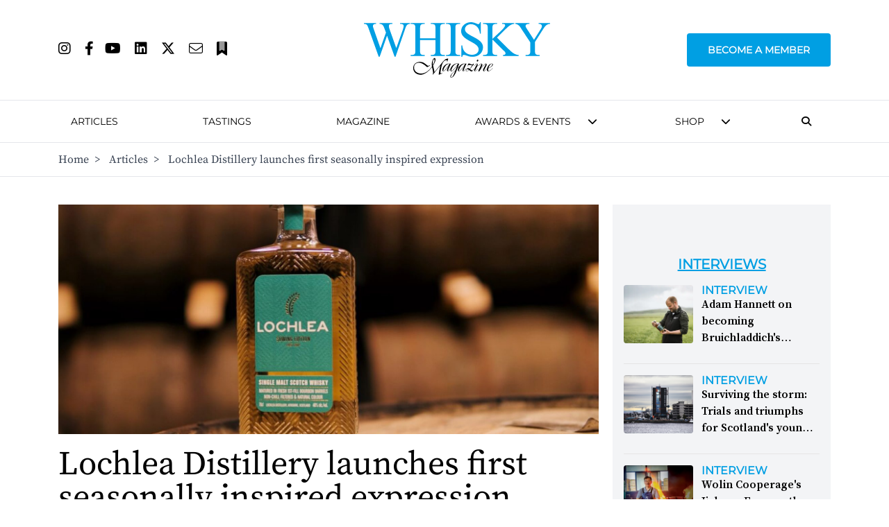

--- FILE ---
content_type: text/html; charset=utf-8
request_url: https://www.whiskymag.com/articles/lochlea-distillery-launches-first-seasonally-inspired-expression/
body_size: 31751
content:
<!DOCTYPE html>
<html lang="en">
<head>
    <!-- Cookies/Terms -->
    <script type="text/javascript" src="https://app.termly.io/resource-blocker/8c4bae87-ebc3-4145-ad77-aeb8a7601b6d?autoBlock=on">
    </script>

    <!-- Hotjar Tracking Code for https://www.whiskymag.com -->
    <script>
        (function (h, o, t, j, a, r) {
            h.hj = h.hj || function () { (h.hj.q = h.hj.q || []).push(arguments) };
            h._hjSettings = { hjid: 4990627, hjsv: 6 };
            a = o.getElementsByTagName('head')[0];
            r = o.createElement('script'); r.async = 1;
            r.src = t + h._hjSettings.hjid + j + h._hjSettings.hjsv;
            a.appendChild(r);
        })(window, document, 'https://static.hotjar.com/c/hotjar-', '.js?sv=');
    </script>


    <title>
        Lochlea Distillery launches first seasonally inspired expression | Whisky Magazine 
     </title>
    <meta name="viewport" content="width=device-width, initial-scale=1" />

    <meta name="twitter:site" content="https://www.whiskymag.com/articles/lochlea-distillery-launches-first-seasonally-inspired-expression/" />
    <meta name="twitter:card" content="summary_large_image" />
        <meta name="twitter:title" content="" />
<meta name="twitter:description" content="" />

    <meta property="og:title" content="Lochlea Distillery launches first seasonally inspired expression"/>
<link rel="canonical" href="https://www.whiskymag.com/articles/lochlea-distillery-launches-first-seasonally-inspired-expression/"/>


    <script src="https://ajax.googleapis.com/ajax/libs/jquery/3.6.3/jquery.min.js"></script>
    <script src="/scripts/main.js"></script>
    <script src="/scripts/popup.js"></script>
    <script src="/scripts/scroll.js"></script>
    <script src="/scripts/subscribe.js?v4"></script>
    <script src="/scripts/newsletter.js"></script>
    <script src="/scripts/on-page-load.js"></script>
    <script src="https://cdn.jsdelivr.net/npm/@splidejs/splide@4.1.4/dist/js/splide.min.js "></script>
    <script async src="https://securepubads.g.doubleclick.net/tag/js/gpt.js"></script>

    <script>
        window.googletag = window.googletag || { cmd: [] };
        googletag.cmd.push(function () {
        
    googletag.defineSlot('/10706098/nwm_wide_skyscraper', [160, 600], 'div-gpt-ad-1689176409621-0').addService(googletag.pubads());

    googletag.defineSlot('/10706098/whiskymagazine_billboard_position_1', [970, 250], 'div-gpt-ad-1706004786806-0').addService(googletag.pubads());
    googletag.defineSlot('/10706098/whiskymagazine_mpu_position_1', [300, 250], 'div-gpt-ad-1706005012186-0').addService(googletag.pubads());
    googletag.defineSlot('/10706098/whiskymagazine_leaderboard_position_2', [728, 90], 'div-gpt-ad-1706004961662-0').addService(googletag.pubads());
    googletag.defineSlot('/10706098/whiskymagazine_leaderboard_position_1', [728, 90], 'div-gpt-ad-1706004929375-0').addService(googletag.pubads());
    googletag.defineSlot('/10706098/whiskymagazine_halfpage_position_1', [300, 600], 'div-gpt-ad-1706004889016-0').addService(googletag.pubads());


                googletag.pubads().enableSingleRequest();
            googletag.pubads().collapseEmptyDivs();
            googletag.enableServices();
        });
    </script>
    <link rel="stylesheet" href=" https://cdn.jsdelivr.net/npm/@splidejs/splide@4.1.4/dist/css/splide.min.css">
    <!-- Google Tag Manager -->
    <script>
        (function (w, d, s, l, i) {
            w[l] = w[l] || []; w[l].push({
                'gtm.start':
                    new Date().getTime(), event: 'gtm.js'
            }); var f = d.getElementsByTagName(s)[0],
                j = d.createElement(s), dl = l != 'dataLayer' ? '&l=' + l : ''; j.async = true; j.src =
                    'https://www.googletagmanager.com/gtm.js?id=' + i + dl; f.parentNode.insertBefore(j, f);
        })(window, document, 'script', 'dataLayer', 'GTM-WW6HQNB');</script>
    <!-- End Google Tag Manager -->
    
    <link rel="stylesheet" href=" https://cdn.jsdelivr.net/npm/@splidejs/splide@4.1.4/dist/css/splide.min.css ">
    <link rel="stylesheet" href="/css/styles.css?v1" />
    <link rel="stylesheet" href="/css/all.min.css" />
    
    <!-- Event snippet for Tastings conversion page -->
<script>
  gtag('event', 'conversion', {'send_to': 'AW-10827562389/mG1nCJjLiaEaEJX7_aoo'});
</script><meta name="google-site-verification" content="v_TO-Bm8L5mlYJyh6TGnHK_gwsGskvjAT5BYX1VLPic" />
</head>
<body>
    <!-- Google Tag Manager (noscript) -->
    <noscript>
        <iframe src="https://www.googletagmanager.com/ns.html?id=GTM-WW6HQNB"
                height="0" width="0" style="display:none;visibility:hidden"></iframe>
    </noscript>
    <!-- End Google Tag Manager (noscript) -->
    <!-- Google tag (gtag.js) --> <script async src="https://www.googletagmanager.com/gtag/js?id=AW-10827562389"></script> <script> window.dataLayer = window.dataLayer || []; function gtag(){dataLayer.push(arguments);} gtag('js', new Date()); gtag('config', 'AW-10827562389'); </script><!-- Event snippet for Tastings conversion page --> <script> gtag('event', 'conversion', {'send_to': 'AW-10827562389/mG1nCJjLiaEaEJX7_aoo'}); </script>
    
<section id="logoHead" class="bg-white px-0 border-b top-0 sticky lg:relative">
    <div class="bg-white flex flex-row lg:relative lg:container lg:mx-auto">
        <div class="lg:hidden my-auto px-10 text-gray-400">
            <button class="burger-menu hover:text-whiskymag-400">
                <i class="fa fa-fw fa-bars text-2xl"></i>
            </button>
        </div>

        <div class="my-auto">
            <div class="ml-auto">
                <ul class="hidden lg:flex flex-row justify-start">
                            <li><a class="mr-5" href="https://www.instagram.com/whisky_magazine/" target="_blank"><i style="font-size: 20px;" class="fa-brands fa-instagram"></i></a></li>
                            <li><a class="mr-4" href="https://www.facebook.com/WhiskyMagazine/" target="_blank"><i style="font-size: 20px;" class="fa-brands fa-facebook-f"></i></a></li>
                            <li><a class="mr-5" href="https://youtube.com/@whisky_magazine?sub_confirmation=1"><i style="font-size: 20px;" class="fa-brands fa-youtube"></i></a></li>
                            <li><a class="mr-5" href="https://www.linkedin.com/showcase/whisky-magazine-official/" target="_blank"><i style="font-size: 20px;" class="fa-brands fa-linkedin"></i></a></li>
                            <li><a class="mr-5" href="https://www.twitter.com/whisky_magazine" target="_blank"><i style="font-size: 20px;" class="fa-brands fa-x-twitter"></i></a></li>
                            <li><a class="mr-5" href="mailto:editorial@paragraphpublishing.co.uk"><i style="font-size: 20px;" class="fa-light fa-envelope"></i></a></li>
                    <li><a class="" href="/subscribe"><i style="font-size: 20px;" class="fa-duotone fa-bookmark"></i></a></li>
                </ul>
            </div>
        </div>

        <div class="flex-grow flex-1">
            <div class="flex flex-row py-6 pb-2 lg:py-8 logo">
                <a class="mx-auto my-auto" href="/" alt="Home">
                    <img src="/media/ugfolbzr/wm_logo_cyan.svg" class="h-20" alt="Website Logo" title="Website Logo" />
                </a>
            </div>
        </div>

        <div id="membershipNav" class="menu-item membershipContainer text-center text-2xl lg:my-auto lg:text-sm lg:text-left">
            <a href="/membership" class="uppercase mont lg:font-bold membershipBtn lg:call-to-action lg:rounded lg:px-7 xl:px-7 2xl:px-7">Become a Member</a>
        </div>

        <div id="navMobileSearchIcon" class="lg:hidden my-auto px-10 text-gray-400">
            <button onclick="toggleMobileNavbarSearch()" class="hover:text-whiskymag-400"><i class="fa-solid fa-fw fa-magnifying-glass text-2xl"></i></button>
        </div>
    </div>

    <div class="flex justify-around mont text-center font-semibold pb-4 lg:hidden" style="font-size: 12px;">
        <a href="/membership" alt="Become a Member" class="membershipBtnMob call-to-action cursor-pointer rounded my-auto">
            BECOME A MEMBER
        </a>
        <a href="/?liteMembership=Trial" alt="Newsletter sign up" class="liteBtnMob call-to-action cursor-pointer rounded my-auto">
            NEWSLETTER SIGN UP
        </a>
    </div>

</section>
<div id="navbar-mobile-search-box" class="hidden bg-whiskymag-500 text-white w-full py-2 flex justify-center">
    <div id="navBarSearch" class="container w-full">
        <div class="flex justify-center items-center">
            

<div class="flex flex-col md:flex-row px-2 w-full">
    <div class="search-bar flex flex-col md:flex-row w-full justify-center items-center">
        <div class="ml-3 mr-6 max-lg:hidden"><i class="fa-solid fa-magnifying-glass"></i></div>
        <h3 class="mont whitespace-nowrap leading-none text-lg mr-5 font-medium mb-3 md:mb-0">Search whiskymag.com for: </h3>
        <div class="flex flex-col w-full md:flex-row md:w-1/2">
            <select id="nav-search-category-mobile" class="w-full md:max-w-[300px] mr-5 border-2 border-whiskygray-200 mb-5 md:mb-0 lg:border-none text-black px-3 py-2 mont font-medium bg-white">
                <option class="mont" value="article" selected>Articles</option>
                <option class="mont" value="review">Tastings</option>
            </select>

            <form id="nav-search-form-mobile" class="search-form flex w-full" method="get">
                <input id="nav-search-input" type="text" name="search" class="border-2 border-whiskygray-200 lg:border-none w-full px-3 py-1.5 text-black mont" placeholder="Search" />

                <button type="submit" class="bg-whiskymag-400 px-2 py-2 mont flex justify-center items-center font-bold hover:cursor-pointer" value="Search">
                    <i class="fa-solid fa-fw fa-magnifying-glass text-white text-xl"></i>
                </button>
            </form>
        </div>
    </div>
</div>


        </div>
    </div>
</div>
<section id="head" class="bg-white px-0 top-10 lg:top-0 border-b hidden lg:block">
    <div class="flex flex-row container mx-auto items-center">
        <div class="logo py-3 hidden">
            <a class="mx-auto" href="/" alt="Home">
                <img src="/media/ugfolbzr/wm_logo_cyan.svg" class="h-10" alt="Website Logo" title="Website Logo" />
            </a>
        </div>
        <nav class="lg:pt-4 pb-4 px-0 text-base mont text-2xl lg:text-sm leading-10 lg:leading-7 flex-grow h-full lg:h-auto" style="font-weight: 500;">
            <ul class="lg:mx-auto flex flex-col lg:flex-row justify-between items-center uppercase lg:whitespace-nowrap">
                <li class="lg:hidden">
                    <div class="flex flex-row">
                        <div class="lg:hidden my-auto text-gray-400">
                            <button class="burger-menu hover:text-whiskymag-400">
                                <i class="fa fa-fw fa-bars text-2xl"></i>
                            </button>
                        </div>
                        <div class="flex flex-col flex-grow">
                            <div class="flex flex-col py-8 logo">
                                <a class="mx-auto" href="/" alt="Home">
                                    <img src="/media/ugfolbzr/wm_logo_cyan.svg" class="h-12" alt="Website Logo" title="Website Logo" />
                                </a>
                            </div>
                        </div>
                        <div class="lg:hidden my-auto text-gray-400">
                            <button onclick="toggleNavbarSearch()" class="hover:text-whiskymag-400"><i class="fa-solid fa-fw fa-magnifying-glass text-2xl"></i></button>
                        </div>
                    </div>
                </li>

                <li class="lg:hidden menu-item mx-2 my-5 text-2xl text-center lg:my-0 lg:text-left lg:text-sm">
                    <a class="lg:rounded px-2.5 py-2" href="/membership">
                        Become A Member
                    </a>
                </li>

                    <li class="menu-item mx-2 my-5 text-2xl text-center lg:my-0 lg:text-left lg:text-sm  ">

                            <a class="border-transparent lg:hover:bg-whiskygray-700 lg:hover:text-white lg:rounded px-2.5 py-2" href="/search/articles?search=&amp;sort=date&amp;dir=desc" >
                                Articles
                            </a>
                    </li>
                    <li class="menu-item mx-2 my-5 text-2xl text-center lg:my-0 lg:text-left lg:text-sm  ">

                            <a class="border-transparent lg:hover:bg-whiskygray-700 lg:hover:text-white lg:rounded px-2.5 py-2" href="/search/tastings?search=&amp;sort=date&amp;dir=desc" >
                                Tastings
                            </a>
                    </li>
                    <li class="menu-item mx-2 my-5 text-2xl text-center lg:my-0 lg:text-left lg:text-sm  ">

                            <a class="border-transparent lg:hover:bg-whiskygray-700 lg:hover:text-white lg:rounded px-2.5 py-2" href="/magazine/" >
                                Magazine
                            </a>
                    </li>
                    <li class="menu-item mx-2 my-5 text-2xl text-center lg:my-0 lg:text-left lg:text-sm navDropdown ">

                            <a class="border-transparent lg:rounded px-2.5 py-2" style="pointer-events: none;">
                                Awards &amp; Events
                            </a>
                            <i id="3" class="menu-chevron cursor-pointer fa fa-chevron-down hidden lg:block lg:overflow-hidden ml-2.5 lg:leading-3" style="line-height: 0.65;" onclick="submenuItem(this)"></i>
                            <div class="3-subMenu hideSubMenu submenu text-sm lg:absolute lg:shadow-2xl">
                                <div class="bg-white mt-4">
                                    <ul>
                                                <li class="py-3 lg:py-0">
                                                    <a class="text-xl lg:text-sm py-6 lg:text-base lg:block px-3 lg:py-4 lg:hover:bg-gray-300" href="/awards-events/icons-of-whisky/">
                                                        <span class="lg:source-serif lg:my-auto lg:mx-auto lg:uppercase">
                                                            Icons of Whisky
                                                        </span>
                                                    </a>
                                                </li>
                                                <li class="py-3 lg:py-0">
                                                    <a class="text-xl lg:text-sm py-6 lg:text-base lg:block px-3 lg:py-4 lg:hover:bg-gray-300" href="/awards-events/whisky-live/">
                                                        <span class="lg:source-serif lg:my-auto lg:mx-auto lg:uppercase">
                                                            Whisky Live
                                                        </span>
                                                    </a>
                                                </li>
                                                <li class="py-3 lg:py-0">
                                                    <a class="text-xl lg:text-sm py-6 lg:text-base lg:block px-3 lg:py-4 lg:hover:bg-gray-300" href="/awards-events/world-whiskies-awards/">
                                                        <span class="lg:source-serif lg:my-auto lg:mx-auto lg:uppercase">
                                                            World Whiskies Awards
                                                        </span>
                                                    </a>
                                                </li>
                                    </ul>
                                </div>
                            </div>
                    </li>
                    <li class="menu-item mx-2 my-5 text-2xl text-center lg:my-0 lg:text-left lg:text-sm navDropdown ">

                            <a class="border-transparent lg:rounded px-2.5 py-2" style="pointer-events: none;">
                                Shop
                            </a>
                            <i id="4" class="menu-chevron cursor-pointer fa fa-chevron-down hidden lg:block lg:overflow-hidden ml-2.5 lg:leading-3" style="line-height: 0.65;" onclick="submenuItem(this)"></i>
                            <div class="4-subMenu hideSubMenu submenu text-sm lg:absolute lg:shadow-2xl">
                                <div class="bg-white mt-4">
                                    <ul>
                                                <li class="py-3 lg:py-0">
                                                    <a class="text-xl lg:text-sm py-6 lg:text-base lg:block px-3 lg:py-4 lg:hover:bg-gray-300" href="https://rmwlink.co/WhiskyMagazineArbikie" target="_blank">
                                                        <span class="lg:source-serif lg:my-auto lg:mx-auto lg:uppercase">
                                                            Whisky Magazine Arbikie 2017 Highland Rye 7 Years Old
                                                        </span>
                                                    </a>
                                                </li>
                                                <li class="py-3 lg:py-0">
                                                    <a class="text-xl lg:text-sm py-6 lg:text-base lg:block px-3 lg:py-4 lg:hover:bg-gray-300" href="https://www.royalmilewhiskies.com/whisky-magazine-editor-s-blend-2021-47-2-70cl/">
                                                        <span class="lg:source-serif lg:my-auto lg:mx-auto lg:uppercase">
                                                            Whisky Magazine Editor&#x27;s Blend 2021
                                                        </span>
                                                    </a>
                                                </li>
                                                <li class="py-3 lg:py-0">
                                                    <a class="text-xl lg:text-sm py-6 lg:text-base lg:block px-3 lg:py-4 lg:hover:bg-gray-300" href="https://www.royalmilewhiskies.com/whisky-magazine-editor-s-blend-2022-46-1-70cl/">
                                                        <span class="lg:source-serif lg:my-auto lg:mx-auto lg:uppercase">
                                                            Whisky Magazine Editor&#x27;s Blend 2022
                                                        </span>
                                                    </a>
                                                </li>
                                                <li class="py-3 lg:py-0">
                                                    <a class="text-xl lg:text-sm py-6 lg:text-base lg:block px-3 lg:py-4 lg:hover:bg-gray-300" href="https://www.royalmilewhiskies.com/whisky-magazine-editor-s-blend-2024-46-2-70cl/">
                                                        <span class="lg:source-serif lg:my-auto lg:mx-auto lg:uppercase">
                                                            Whisky Magazine Editor&#x27;s Blend 2024
                                                        </span>
                                                    </a>
                                                </li>
                                                <li class="py-3 lg:py-0">
                                                    <a class="text-xl lg:text-sm py-6 lg:text-base lg:block px-3 lg:py-4 lg:hover:bg-gray-300" href="https://url.avanan.click/v2/r02/___https:/rmwlink.co/WhiskyMagazineGlengoyne___.YXAxZTp3aGlza3lhdWN0aW9uZWVyOmE6bzpiMWVlODE4NjI0NTUwMjBhZWJlOTdhYmU3ZjE1MWVhZjo3OmYwMjc6N2U5ZmRlNTAxNjdkYTZjYjBkZWE1NTljNzczYTllMTY3NGY3ZGU1ZTQ4NTM1ODg1YzM2NDMxMDA4MDUyOGExYjpoOlQ6Tg" target="_blank">
                                                        <span class="lg:source-serif lg:my-auto lg:mx-auto lg:uppercase">
                                                            Whisky Magazine Glengoyne 16 Years Old
                                                        </span>
                                                    </a>
                                                </li>
                                    </ul>
                                </div>
                            </div>
                    </li>
                <li id="navSearchIcon" class="lg:mr-5 max-lg:hidden lg:px-2"><button onclick="toggleDesktopNavbarSearch()" class="hover:text-whiskymag-400"><i class="fa-solid fa-magnifying-glass"></i></button></li>
                

            </ul>
        </nav>
    </div>

    <div id="navbar-search-box" class="hidden bg-whiskymag-500 text-white w-full py-2 flex justify-center">
        <div id="navBarSearch" class="container w-full">
                <div class="flex justify-center items-center">
                    

<div class="flex flex-col md:flex-row px-2 w-full">
    <div class="search-bar flex flex-col md:flex-row w-full justify-center items-center">
        <div class="ml-3 mr-6 max-lg:hidden"><i class="fa-solid fa-magnifying-glass"></i></div>
        <h3 class="mont whitespace-nowrap leading-none text-lg mr-5 font-medium mb-3 md:mb-0">Search whiskymag.com for: </h3>
        <div class="flex flex-col w-full md:flex-row md:w-1/2">
            <select id="nav-search-category" class="w-full md:max-w-[300px] mr-5 border-2 border-whiskygray-200 mb-5 md:mb-0 lg:border-none text-black px-3 py-2 mont font-medium bg-white">
                <option class="mont" value="article" selected>Articles</option>
                <option class="mont" value="review">Tastings</option>
            </select>

            <form id="nav-search-form" class="search-form flex w-full" method="get">
                <input id="nav-search-input" type="text" name="search" class="border-2 border-whiskygray-200 lg:border-none w-full px-3 py-1.5 text-black mont" placeholder="Search" />

                <button type="submit" class="bg-whiskymag-400 px-2 py-2 mont flex justify-center items-center font-bold hover:cursor-pointer" value="Search">
                    <i class="fa-solid fa-fw fa-magnifying-glass text-white text-xl"></i>
                </button>
            </form>
        </div>
    </div>
</div>


                </div>
        </div>
    </div>
   
        <!-- Breadcrumb -->
        <div class="hidden lg:block border-t text-gray-700">
            <div class="container mx-auto py-3 justify-start source-serif" aria-label="Breadcrumb">
                <ol class="flex flex-row items-center align-center space-x-1 md:space-x-3">
                            <li class=" d-none d-sm-block hover:text-whiskymag-600"><a href="/">Home</a>&nbsp; ></li>
                            <li class=" d-none d-sm-block hover:text-whiskymag-600"><a href="/articles/">Articles</a>&nbsp; ></li>
                    <li class="active d-none d-sm-block">Lochlea Distillery launches first seasonally inspired expression</li>
                </ol>
            </div>
        </div>
</section>

<script>

    var $searchCategory = $('#nav-search-category');
    var $searchForm = $('#nav-search-form');
    var $searchCategoryMobile = $('#nav-search-category-mobile');
    var $searchFormMobile = $('#nav-search-form-mobile');
    $(document).ready(function () {
        $searchForm.prop('action', '/search/articles');
        $searchFormMobile.prop('action', '/search/articles');
        $searchCategory.on('change', updateSearchBar);
        $searchCategoryMobile.on('change', updateSearchBarMobile);
    })
    function toggleDesktopNavbarSearch() {
        console.log("clicked");
        var navSearchBox = $('#navbar-search-box');
        var navSearchIcon = $('#navSearchIcon');
        var currentState = navSearchBox.hasClass('hidden');
        if (currentState) {
            navSearchBox.removeClass("hidden");
            navSearchIcon.addClass('text-whiskymag-500 text-xl');
        }
        else {
            navSearchBox.addClass('hidden');
            navSearchIcon.removeClass('text-whiskymag-500 text-xl');
        }
    }

    function toggleMobileNavbarSearch() {
        console.log("clicked");
        var navSearchBox = $('#navbar-mobile-search-box');
        var navSearchIcon = $('#navMobileSearchIcon');
        var currentState = navSearchBox.hasClass('hidden');
        if (currentState) {
            navSearchBox.removeClass("hidden");
            navSearchIcon.addClass('text-whiskymag-500 text-xl');
        }
        else {
            navSearchBox.addClass('hidden');
            navSearchIcon.removeClass('text-whiskymag-500 text-xl');
        }
    }

    function updateSearchBar(event) {
        var category = $searchCategory.val();
        if (category === "article") {
            $searchForm.removeClass('hidden')
            $searchForm.prop('action', '/search/articles');
        }
        else if (category === "review") {
            $searchForm.removeClass('hidden')
            $searchForm.prop('action', '/search/reviews');
        }
    }

    function updateSearchBarMobile(event) {
        var category = $searchCategoryMobile.val();
        if (category === "article") {
            $searchFormMobile.removeClass('hidden')
            $searchFormMobile.prop('action', '/search/articles');
        }
        else if (category === "review") {
            $searchFormMobile.removeClass('hidden')
            $searchFormMobile.prop('action', '/search/reviews');
        }
    }

    function submenuItem(element) {       
        var subMenu = Array.from(document.getElementsByClassName(`${element.id}-subMenu`));

        subMenu.forEach((menu) => {
            if(!menu.classList.contains("showSubMenu")) {
                menu.classList.add("showSubMenu")
                menu.classList.remove("hideSubMenu")
            }
            else {
                menu.classList.remove("showSubMenu")
                menu.classList.add("hideSubMenu")
            }
        })
    }

    document.addEventListener("DOMContentLoaded", function () {

        const dropdowns = document.querySelectorAll(".navDropdown");

        dropdowns.forEach(function (dropdown) {
            const subMenu = dropdown.querySelectorAll(".submenu");

            dropdown.addEventListener("mouseenter", function () {
                subMenu[0].classList.add("showSubMenu");
                subMenu[0].classList.remove("hideSubMenu");
            });
            dropdown.addEventListener("mouseleave", function () {
                subMenu[0].classList.add("hideSubMenu");
                subMenu[0].classList.remove("showSubMenu");
            });
        });
    });

</script>


<style>
    .membershipBtn {
        padding-top: 12px;
        padding-bottom: 12px;
        color: #ffffff;
        background-color: #009fe3;
        border: 2px solid #009fe3;
    }

    .membershipBtn:hover {
        color: #009fe3;
        background-color: #ffffff;
        border: 2px solid #009fe3;
    }

    .membershipBtnMob {
        padding: 5px;
        color: #ffffff;
        background-color: #009fe3;
        border: 1px solid #009fe3;
    }

    .membershipBtnMob:hover {
        color: #009fe3;
        background-color: #ffffff;
        border: 1px solid #009fe3;
    }

    .liteBtnMob {
        padding: 5px;
        color: #009fe3;
        border: 1px solid #009fe3;
    }

    .liteBtnMob:hover {
        color: #ffffff;
        background-color: #009fe3;
        border: 1px solid #009fe3;
    }

    .showSubMenu {
        display: block !important;
    }

    .hideSubMenu {
        display: none !important;
    }

</style>
    <section class="bg-white">
    <div class="container grid grid-cols-10 mx-auto w-full h-full pb-8">
        <div class="col-span-10 xl:col-span-7">
            <div class=" mx-auto pt-10 pb-5">
                <img class="w-full" src="/media/c4infk3w/29mar22161843warehouse_1.jpg?width=1600&amp;height=680&amp;v=1d96ed1c8af6b60" alt="Lochlea Distillery launches first seasonally inspired expression" />
            </div>
            <div class=" mx-auto pb-8 grid grid-cols-4 gap-10">
                <div class="col-span-4">
                    <h1 class="source-serif text-2xl md:text-5xl">Lochlea Distillery launches first seasonally inspired expression</h1>
                    <div class="mont text-whiskygray-800 font-medium md:text-xl md:leading-[24px] my-5">
                        Sowing Edition single malt follows Lochlea’s inaugural whisky
                    </div>
                    <div class=" border-whiskymag-700 border-y-[1px]">
                        <div class="my-1 flex flex-row">
                            <div class="my-auto w-full">
                                <div class="flex flex-col md:flex-row md:justify-between md:items-center text-base mont">
                                    <p class="leading-none">
                                        <span class="capitalize font-medium text-whiskygray-800 mont">
                                            <a class="text-whiskymag-400 uppercase font-bold hover:text-whiskymag-600" href="/search/articles?search=&amp;category=news">News <span class="text-black font-medium">|</span></a>

                                            29 Mar 2022
                                        </span>

                                    </p>
                                    <ul class="flex flex-row items-center text-2xl">
                                        <li class="mr-2 text-base font-medium leading-none whitespace-nowrap">Share to: </li>
                                        <li><a class="mr-2" href="http://www.facebook.com/sharer/sharer.php?s=100&amp;p[url]=https://www.whiskymag.com/articles/lochlea-distillery-launches-first-seasonally-inspired-expression/&amp;p[images]=&amp;p[title]=&amp;p[summary]=" target="_blank"><i style="color:#4267B2;" class="fa-brands fa-facebook-square"></i></a></li>
                                        <li><a class="mr-2" href="https://twitter.com/intent/tweet"><i class="fa-brands fa-x-twitter"></i></a></li>
                                        <li><a class="" href="https://www.linkedin.com/sharing/share-offsite/?url=https://www.whiskymag.com/articles/lochlea-distillery-launches-first-seasonally-inspired-expression/" target="_blank"><i style="color:#008CC9" class="fa-brands fa-linkedin"></i></a></li>
                                    </ul>
                                </div>
                            </div>
                        </div>
                    </div>
                    <div>
                    </div>
                    <div class="grid grid-cols-12">
                        <div id="articleBody" class="w-full py-8 col-span-12 lg:col-span-7 2xl:col-span-8 text-lg">
                                        <div class="paragraphSection source-serif pb-5 firstPara">
                                            Independently owned <a target="_blank" class="normal" href="https://whiskymag.com/story/lochlea-distillery-comes-out-of-the-shadows">Lochlea Distillery</a> has launched the first in an annual limited-edition series of whiskies inspired by the changing seasons at Lochlea Farm. Sowing Edition follows Lochlea’s inaugural whisky, which launched on Burns Night earlier this year and sold out within 24 hours.<br/><img  class="img-responsive content-img" src="/shares/860e430e-e8af-4bb7-a7d1-94f062f93b56.jpg"  /><br/>Later this year, the range of seasonal small batches will expand to include summer’s Harvest Edition, autumn’s Fallow Edition and finally Ploughing Edition in winter. The distillery will also release its core single malt in mid-2022.<br/><img  class="img-responsive content-img" src="/shares/copy_of_nmp_1950.jpg"  /><br/>Each seasonal expression will link to what is happening on site at the relevant time of year. This will be reflected in the casks selected, the flavour profile and even the packaging. As with all Lochlea whiskies, they will be created using barley grown on the Ayrshire farm and the distillery’s own water source.<br/><img  class="img-responsive content-img" src="/shares/copy_of_nmp_175329mar22161925.jpg"  /><br/>John Campbell, Lochlea’s production director and master blender, said, “Sowing Edition is a perfect springtime whisky with green apple skins, pear drops and custard creams on the nose; vanilla sweetness, orchard fruits and hazelnuts on the palette; and a final fruity sweetness lasting to the finish. Made from barley grown within sight of the distillery, Lochlea Whisky is an Ayrshire dram through and through.”<br/><img  class="img-responsive content-img" src="/shares/sowing_edition_pack_shot_1.jpg"  /><br/>Lochlea Sowing Edition (RRP £50) is available from whisky and spirits shops around the UK and in 10 export markets. The full stockists list can be found <a target="_blank" class="normal" href="https://www.lochleadistillery.com/pages/where-to-buy">here</a>. Bottled at 48% ABV, the single malt was matured in 100% first-fill bourbon casks. It is bottled naturally with no added colouring and is non-chill-filtered.<br/><img  class="img-responsive content-img" src="/shares/copy_of_nmp_2086.jpg"  />
                                        </div>
                        </div>
                        <div class="max-lg:hidden py-16 ml-5 col-span-5 2xl:col-span-4 tracking">
                            <div class="advert">
                                <!-- /10706098/whiskymagazine_halfpage_position_1 -->
<div id='div-gpt-ad-1706004889016-0' style='min-width: 300px; min-height: 600px;'>
    <script>
        googletag.cmd.push(function () { googletag.display('div-gpt-ad-1706004889016-0'); });
    </script>
</div>

                            </div>
                        </div>
                    </div>
                </div>
            </div>
        </div>
        <div class="hidden xl:block xl:col-span-3 ml-5 bg-white pt-10">
            <div class="bg-whiskymag-200 py-10">
                <div class="flex justify-center">
                    <!-- /10706098/whiskymagazine_mpu_position_1 -->
<div id='div-gpt-ad-1706005012186-0' style='min-width: 300px; min-height: 250px;'>
     <script>
        googletag.cmd.push(function () { googletag.display('div-gpt-ad-1706005012186-0'); });
    </script>
</div>
                </div>
                <div class="mt-5">

<div class="w-full h-full px-4 pt-3 bg-whiskymag-200">
    <a href=/search/articles?category=interview&amp;sort=date&amp;dir=desc >
        <p class="text-whiskymag-400 text-xl 2xl:text-2xl mont uppercase font-bold text-center underline mb-2 hover:text-whiskymag-600 hover:cursor-pointer">Interviews</p>
        </a>
    <h4 class="text-center mb-2 text-lg mont font-bold"></h4>



<div class="w-full border-b-[1px] border-whiskymag-700 mt-2" data-name="adam hannett on becoming bruichladdich&#x27;s master blender" data-author="alwynne gwilt" data-date="639004896000000000">
    <div class="text-black flex flex-col py-2 h-full">
        <div class="flex pb-3">
            <a href="/articles/adam-hannett-on-becoming-bruichladdichs-master-blender/">
                <div class="w-[100px] h-[84px] bg-cover bg-black bg-center rounded mr-3" style="background-image:url('/media/iedjmmdv/bruichladdich-adam-hannett-with-bottle-in-rye-field-at-coull-farm-_-islay-scotland.webp?width=500&amp;height=350&amp;v=1dc6536eebdd590');">
                </div>
            </a>
            <div class="w-3/4 flex flex-col overflow-hidden" style="height: 93px;">
                <a class="mont text-[16px] leading-none interview inline font-bold uppercase text-whiskymag-400 hover:text-whiskymag-600 whitespace-nowrap" href="/search/articles?search=&amp;category=interview">Interview</a>
                <div class="line-clamp-3">
                    <a class="text-base 2xl:text-lg leading-tight 2xl:leading-tight source-serif inline hover:underline" href="/articles/adam-hannett-on-becoming-bruichladdichs-master-blender/"><span class="font-semibold ">Adam Hannett on becoming Bruichladdich&#x27;s master blender:</span> This year, Adam Hannett stepped into the new role of master blender for Islay distillery Bruichladdich. Hannett reflects on the journey that brought him to this moment &#x2014; and the sliding doors moment that could have seen it slip away&#xA;&amp;nbsp;&#xA;Images courtesy of Bruichladdich Distillery</a>
                </div>
                
            </div>
        </div>
        <div class="hidden text-gray-500 font-semibold text-sm uppercase text-center bg-gray-200 leading-none py-1"><span class="underline">partnered promotion:</span> </div>
    </div>
</div>


<div class="w-full border-b-[1px] border-whiskymag-700 mt-2" data-name="surviving the storm: trials and triumphs for scotland&#x27;s young distilleries" data-author="thijs klaverstijn" data-date="639004896000000000">
    <div class="text-black flex flex-col py-2 h-full">
        <div class="flex pb-3">
            <a href="/articles/surviving-the-storm-trials-and-triumphs-for-scotlands-young-distilleries/">
                <div class="w-[100px] h-[84px] bg-cover bg-black bg-center rounded mr-3" style="background-image:url('/media/i13f40nv/port-of-leith-distillery_signage-1.jpg?width=500&amp;height=350&amp;v=1d9aff6ad034ab0');">
                </div>
            </a>
            <div class="w-3/4 flex flex-col overflow-hidden" style="height: 93px;">
                <a class="mont text-[16px] leading-none interview inline font-bold uppercase text-whiskymag-400 hover:text-whiskymag-600 whitespace-nowrap" href="/search/articles?search=&amp;category=interview">Interview</a>
                <div class="line-clamp-3">
                    <a class="text-base 2xl:text-lg leading-tight 2xl:leading-tight source-serif inline hover:underline" href="/articles/surviving-the-storm-trials-and-triumphs-for-scotlands-young-distilleries/"><span class="font-semibold ">Surviving the storm: Trials and triumphs for Scotland&#x27;s young distilleries:</span> Transparency and strong identity are at the forefront of priorities for Scotland&#x27;s young distilleries as they chart an uncertain whisky landscape&#xA;&amp;nbsp;&#xA;Image: Port of Leith Distillery in Edinburgh [Image courtesy of Port of Leith]</a>
                </div>
                
            </div>
        </div>
        <div class="hidden text-gray-500 font-semibold text-sm uppercase text-center bg-gray-200 leading-none py-1"><span class="underline">partnered promotion:</span> </div>
    </div>
</div>


<div class="w-full border-b-[1px] border-whiskymag-700 mt-2" data-name="wolin cooperage&#x27;s jisheng fang on the untapped potential of chinese oak for whisky maturation" data-author="jeanne peixian qiao" data-date="638974656000000000">
    <div class="text-black flex flex-col py-2 h-full">
        <div class="flex pb-3">
            <a href="/articles/wolin-cooperages-jisheng-fang-on-the-untapped-potential-of-chinese-oak-for-whisky-maturation/">
                <div class="w-[100px] h-[84px] bg-cover bg-black bg-center rounded mr-3" style="background-image:url('/media/jzphgn4n/jisheng-fang.webp?width=500&amp;height=350&amp;v=1dc49af57da48e0');">
                </div>
            </a>
            <div class="w-3/4 flex flex-col overflow-hidden" style="height: 93px;">
                <a class="mont text-[16px] leading-none interview inline font-bold uppercase text-whiskymag-400 hover:text-whiskymag-600 whitespace-nowrap" href="/search/articles?search=&amp;category=interview">Interview</a>
                <div class="line-clamp-3">
                    <a class="text-base 2xl:text-lg leading-tight 2xl:leading-tight source-serif inline hover:underline" href="/articles/wolin-cooperages-jisheng-fang-on-the-untapped-potential-of-chinese-oak-for-whisky-maturation/"><span class="font-semibold ">Wolin Cooperage&#x27;s Jisheng Fang on the untapped potential of Chinese oak for whisky maturation:</span> &quot;Wolin is rooted in our own terroir,&quot; Whisky Magazine&amp;nbsp;Hall of Fame inductee Jisheng Fang tells Jeanne Peixian Qiao&#xA;&amp;nbsp;&#xA;Image: Jisheng Fang at Wolin Cooperage [Image courtesy of Wolin Cooperage]</a>
                </div>
                
            </div>
        </div>
        <div class="hidden text-gray-500 font-semibold text-sm uppercase text-center bg-gray-200 leading-none py-1"><span class="underline">partnered promotion:</span> </div>
    </div>
</div></div>
</div>
            </div>
            <div class="mx-auto px-4 py-4 text-center bg-whiskymag-100 mt-5">
                
    <div class="text-whiskymag-400 text-2xl mont uppercase font-bold mx-auto underline mb-5">
        <a class="hover:text-whiskymag-600" href="/search/articles?category=video">Latest Video</a>
    </div>
    <div>
            <div class="mx-auto latest-video">
                <iframe class="responsive-iframe"
                        src="https://www.youtube.com/embed/-WOHas-7j6E"
                        title=""
                        frameborder="0"
                        volume="0"
                        allow="autoplay;"
                        allowfullscreen>
                </iframe>
            </div>
    </div>

            </div>
            <div class="mt-5">

<div class="w-full h-full px-4 pt-3 bg-whiskymag-200">
    <a  >
        <p class="text-whiskymag-400 text-xl 2xl:text-2xl mont uppercase font-bold text-center underline mb-2 hover:text-whiskymag-600 hover:cursor-pointer">More News</p>
        </a>
    <h4 class="text-center mb-2 text-lg mont font-bold"></h4>



<div class="w-full border-b-[1px] border-whiskymag-700 mt-2" data-name="glencadam shares &quot;treasured traditions&quot; with the opening of its first visitor centre" data-author="gavin smith" data-date="639004896000000000">
    <div class="text-black flex flex-col py-2 h-full">
        <div class="flex pb-3">
            <a href="/articles/glencadam-shares-treasured-traditions-with-the-opening-of-its-first-visitor-centre/">
                <div class="w-[100px] h-[84px] bg-cover bg-black bg-center rounded mr-3" style="background-image:url('/media/jhydsjps/glencadam-visitor-centre_lauren-oliver-and-michael-van-der-veen.webp?rxy=0.4999944878880527,0.40556568424995976&amp;width=500&amp;height=350&amp;v=1dc6542b9dfc890');">
                </div>
            </a>
            <div class="w-3/4 flex flex-col overflow-hidden" style="height: 93px;">
                <a class="mont text-[16px] leading-none travel inline font-bold uppercase text-whiskymag-400 hover:text-whiskymag-600 whitespace-nowrap" href="/search/articles?search=&amp;category=travel">Travel</a>
                <div class="line-clamp-3">
                    <a class="text-base 2xl:text-lg leading-tight 2xl:leading-tight source-serif inline hover:underline" href="/articles/glencadam-shares-treasured-traditions-with-the-opening-of-its-first-visitor-centre/"><span class="font-semibold ">Glencadam shares &quot;treasured traditions&quot; with the opening of its first visitor centre:</span> This year, Glencadam Distillery celebrates its 200th anniversary. The distillery is marking the beginning of its next century with the opening of its first visitor centre&#xA;&amp;nbsp;&#xA;Image: Lauren Oliver and Michael van der Veen lead the new Glencadam visitor experience [Image courtesy of Glencadam]</a>
                </div>
                
            </div>
        </div>
        <div class="hidden text-gray-500 font-semibold text-sm uppercase text-center bg-gray-200 leading-none py-1"><span class="underline">partnered promotion:</span> </div>
    </div>
</div>


<div class="w-full border-b-[1px] border-whiskymag-700 mt-2" data-name="the top-scoring whiskies from whisky magazine issue 211" data-author="lucy schofield" data-date="639017856000000000">
    <div class="text-black flex flex-col py-2 h-full">
        <div class="flex pb-3">
            <a href="/articles/the-top-scoring-whiskies-from-whisky-magazine-issue-211/">
                <div class="w-[100px] h-[84px] bg-cover bg-black bg-center rounded mr-3" style="background-image:url('/media/zxood15h/wolfcraig_14yo-sherry.webp?width=500&amp;height=350&amp;v=1dc6e85decd3b50');">
                </div>
            </a>
            <div class="w-3/4 flex flex-col overflow-hidden" style="height: 93px;">
                <a class="mont text-[16px] leading-none news inline font-bold uppercase text-whiskymag-400 hover:text-whiskymag-600 whitespace-nowrap" href="/search/articles?search=&amp;category=news">News</a>
                <div class="line-clamp-3">
                    <a class="text-base 2xl:text-lg leading-tight 2xl:leading-tight source-serif inline hover:underline" href="/articles/the-top-scoring-whiskies-from-whisky-magazine-issue-211/"><span class="font-semibold ">The top-scoring whiskies from Whisky Magazine issue 211:</span> Our tasters return to review the final batch of whiskies of the year &#x2014; but which bottles took top marks this time?</a>
                </div>
                
            </div>
        </div>
        <div class="hidden text-gray-500 font-semibold text-sm uppercase text-center bg-gray-200 leading-none py-1"><span class="underline">partnered promotion:</span> </div>
    </div>
</div>


<div class="w-full border-b-[1px] border-whiskymag-700 mt-2" data-name="the spirit of prohibition: repeal day with cutty sark" data-author="partnered promotion" data-date="639009216000000000">
    <div class="text-black flex flex-col py-2 h-full">
        <div class="flex pb-3">
            <a href="/articles/the-spirit-of-prohibition-repeal-day-with-cutty-sark/">
                <div class="w-[100px] h-[84px] bg-cover bg-black bg-center rounded mr-3" style="background-image:url('/media/futb4zu3/cuttysark-prohibition.webp?rxy=0.4903966424491048,0.5730279899743128&amp;width=500&amp;height=350&amp;v=1dc69e700c032b0');">
                </div>
            </a>
            <div class="w-3/4 flex flex-col overflow-hidden" style="height: 93px;">
                <a class="mont text-[16px] leading-none whisky-focus inline font-bold uppercase text-whiskymag-400 hover:text-whiskymag-600 whitespace-nowrap" href="/search/articles?search=&amp;category=whisky-focus">Whisky Focus</a>
                <div class="line-clamp-3">
                    <a class="text-base 2xl:text-lg leading-tight 2xl:leading-tight source-serif inline hover:underline" href="/articles/the-spirit-of-prohibition-repeal-day-with-cutty-sark/"><span class="font-semibold ">The Spirit of Prohibition: Repeal Day with Cutty Sark:</span> Sip the overproof, non-chill-filtered Cutty Sark Prohibition for the perfect Repeal Day toast, or mix up a Rob Roy to see why it&#x2019;s a bartender favourite</a>
                </div>
                
            </div>
        </div>
        <div class=" text-gray-500 font-semibold text-sm uppercase text-center bg-gray-200 leading-none py-1"><span class="underline">partnered promotion:</span> Cutty Sark</div>
    </div>
</div>


<div class="w-full border-b-[1px] border-whiskymag-700 mt-2" data-name="two new inductees join the whisky magazine hall of fame" data-author="" data-date="639004032000000000">
    <div class="text-black flex flex-col py-2 h-full">
        <div class="flex pb-3">
            <a href="/articles/two-new-inductees-join-the-whisky-magazine-hall-of-fame/">
                <div class="w-[100px] h-[84px] bg-cover bg-black bg-center rounded mr-3" style="background-image:url('/media/hrddhs4w/hall-of-fame-susan-morrison-gordon-motion-2026.png?width=500&amp;height=350&amp;v=1dc650e751e2690');">
                </div>
            </a>
            <div class="w-3/4 flex flex-col overflow-hidden" style="height: 93px;">
                <a class="mont text-[16px] leading-none news inline font-bold uppercase text-whiskymag-400 hover:text-whiskymag-600 whitespace-nowrap" href="/search/articles?search=&amp;category=news">News</a>
                <div class="line-clamp-3">
                    <a class="text-base 2xl:text-lg leading-tight 2xl:leading-tight source-serif inline hover:underline" href="/articles/two-new-inductees-join-the-whisky-magazine-hall-of-fame/"><span class="font-semibold ">Two new inductees join the Whisky Magazine Hall of Fame:</span> Susan Morrison, chief executive of the Scotch Whisky Experience, and Gordon Motion, former master whisky maker for Edrington, were named the latest entrants to the Whisky Magazine Hall of Fame at a ceremony celebrating the World Whiskies Awards Scotland 2026</a>
                </div>
                
            </div>
        </div>
        <div class="hidden text-gray-500 font-semibold text-sm uppercase text-center bg-gray-200 leading-none py-1"><span class="underline">partnered promotion:</span> </div>
    </div>
</div></div>
</div>
            <div class="mt-3 w-full">
<div class="bg-whiskymag-100 h-full min-h-[363px] w-full">
        <div class=" flex flex-col h-full w-full items-center p-3">
            <h1 class="text-xl mb-5 mt-3 mx-auto source-serif text-center lg:text-3xl">Free Whisky Content</h1>
            <div class="text-sm mb-5 mont mx-auto font-medium text-center">
                <p class="" data-start="232" data-end="390">Sign up for our newsletter and enjoy</p>
<p class="" data-start="232" data-end="390"><strong data-start="268" data-end="313">3 months of complimentary Lite Membership</strong></p>
<p class="" data-start="232" data-end="390">including insider stories, expert reviews,</p>
<p class="" data-start="232" data-end="390">and member-only whisky content.</p>
            </div>
            <div id="formArea" class="mont">
                <input name="__RequestVerificationToken" type="hidden" value="CfDJ8KMM7guU72VIjwJBjbtB4DV7Vs2cUZw7VFfutUM1MDtyCo2nXjuWzWlq3s_H-oq-Jbes4eIHqq_6TdQJ3s5woTZW2JM1niqCTKW0Rgb_Ae7H46uLf3KVjDqmAolow9VUnF4UnpnEwXMeWPS_pdFuEA8" />
                <div class="my-3 grid grid-rows-2 font-medium text-xs 2xl:text-base text-right whitespace-nowrap">
                <div class="flex justify-between items-center mb-3">
                    <label class="w-1/3 pr-2">First Name</label>
                    <input name="firstName" id="smallFormFirstName" class="w-2/3 h-7 px-2 text-black mont max-w-[225px]" required />
                    </div>
                <div class="flex justify-between items-center mb-3">
                    <label class="w-1/3 pr-2">Last Name</label>
                    <input name="lastName" id="smallFormLastName" class=" w-2/3 h-7 px-2 text-black mont max-w-[225px]" required />
                    </div>
                <div class="flex justify-between items-center mb-3">
                    <label class="w-1/3 pr-2">Email</label>
                    <input name="email" id="smallFormEmail" class="w-2/3 px-2 h-7 text-black mont max-w-[225px]" required />
                    </div>
                <div class="flex justify-between items-center mb-4">
                    <label class="w-1/3 pr-2">Country</label>
                    <select name="country" id="smallFormCountry" class="w-2/3 h-7 px-2 text-black mont bg-white max-w-[225px]" required>
                            <option value="" disabled selected hidden>Select a country</option>
                                <option class="mont" value="United Kingdom">United Kingdom</option>
                                <option class="mont" value="United States">United States</option>
                                <option class="mont" value="Afghanistan">Afghanistan</option>
                                <option class="mont" value="&#xC5;land Islands">&#xC5;land Islands</option>
                                <option class="mont" value="Albania">Albania</option>
                                <option class="mont" value="Algeria">Algeria</option>
                                <option class="mont" value="American Samoa">American Samoa</option>
                                <option class="mont" value="Andorra">Andorra</option>
                                <option class="mont" value="Angola">Angola</option>
                                <option class="mont" value="Anguilla">Anguilla</option>
                                <option class="mont" value="Antarctica">Antarctica</option>
                                <option class="mont" value="Antigua and Barbuda">Antigua and Barbuda</option>
                                <option class="mont" value="Argentina">Argentina</option>
                                <option class="mont" value="Armenia">Armenia</option>
                                <option class="mont" value="Aruba">Aruba</option>
                                <option class="mont" value="Australia">Australia</option>
                                <option class="mont" value="Austria">Austria</option>
                                <option class="mont" value="Azerbaijan">Azerbaijan</option>
                                <option class="mont" value="Bahamas">Bahamas</option>
                                <option class="mont" value="Bahrain">Bahrain</option>
                                <option class="mont" value="Bangladesh">Bangladesh</option>
                                <option class="mont" value="Barbados">Barbados</option>
                                <option class="mont" value="Belarus">Belarus</option>
                                <option class="mont" value="Belgium">Belgium</option>
                                <option class="mont" value="Belize">Belize</option>
                                <option class="mont" value="Benin">Benin</option>
                                <option class="mont" value="Bermuda">Bermuda</option>
                                <option class="mont" value="Bhutan">Bhutan</option>
                                <option class="mont" value="Bolivia">Bolivia</option>
                                <option class="mont" value="Bosnia and Herzegovina">Bosnia and Herzegovina</option>
                                <option class="mont" value="Botswana">Botswana</option>
                                <option class="mont" value="Bouvet Island">Bouvet Island</option>
                                <option class="mont" value="Brazil">Brazil</option>
                                <option class="mont" value="British Indian Ocean Territory">British Indian Ocean Territory</option>
                                <option class="mont" value="Brunei Darussalam">Brunei Darussalam</option>
                                <option class="mont" value="Bulgaria">Bulgaria</option>
                                <option class="mont" value="Burkina Faso">Burkina Faso</option>
                                <option class="mont" value="Burundi">Burundi</option>
                                <option class="mont" value="Cambodia">Cambodia</option>
                                <option class="mont" value="Cameroon">Cameroon</option>
                                <option class="mont" value="Canada">Canada</option>
                                <option class="mont" value="Cape Verde">Cape Verde</option>
                                <option class="mont" value="Cayman Islands">Cayman Islands</option>
                                <option class="mont" value="Central African Republic">Central African Republic</option>
                                <option class="mont" value="Chad">Chad</option>
                                <option class="mont" value="Chile">Chile</option>
                                <option class="mont" value="China">China</option>
                                <option class="mont" value="Christmas Island">Christmas Island</option>
                                <option class="mont" value="Cocos (Keeling) Islands">Cocos (Keeling) Islands</option>
                                <option class="mont" value="Colombia">Colombia</option>
                                <option class="mont" value="Comoros">Comoros</option>
                                <option class="mont" value="Congo">Congo</option>
                                <option class="mont" value="The Democratic Republic of Congo">The Democratic Republic of Congo</option>
                                <option class="mont" value="Cook Islands">Cook Islands</option>
                                <option class="mont" value="Costa Rica">Costa Rica</option>
                                <option class="mont" value="Cote D&#x27;ivoire">Cote D&#x27;ivoire</option>
                                <option class="mont" value="Croatia">Croatia</option>
                                <option class="mont" value="Cuba">Cuba</option>
                                <option class="mont" value="Cyprus">Cyprus</option>
                                <option class="mont" value="Czech Republic">Czech Republic</option>
                                <option class="mont" value="Denmark">Denmark</option>
                                <option class="mont" value="Djibouti">Djibouti</option>
                                <option class="mont" value="Dominica">Dominica</option>
                                <option class="mont" value="Dominican Republic">Dominican Republic</option>
                                <option class="mont" value="Ecuador">Ecuador</option>
                                <option class="mont" value="Egypt">Egypt</option>
                                <option class="mont" value="El Salvador">El Salvador</option>
                                <option class="mont" value="Equatorial Guinea">Equatorial Guinea</option>
                                <option class="mont" value="Eritrea">Eritrea</option>
                                <option class="mont" value="Estonia">Estonia</option>
                                <option class="mont" value="Ethiopia">Ethiopia</option>
                                <option class="mont" value="Falkland Islands (Malvinas)">Falkland Islands (Malvinas)</option>
                                <option class="mont" value="Faroe Islands">Faroe Islands</option>
                                <option class="mont" value="Fiji">Fiji</option>
                                <option class="mont" value="Finland">Finland</option>
                                <option class="mont" value="France">France</option>
                                <option class="mont" value="French Guiana">French Guiana</option>
                                <option class="mont" value="French Polynesia">French Polynesia</option>
                                <option class="mont" value="French Southern Territories">French Southern Territories</option>
                                <option class="mont" value="Gabon">Gabon</option>
                                <option class="mont" value="Gambia">Gambia</option>
                                <option class="mont" value="Georgia">Georgia</option>
                                <option class="mont" value="Germany">Germany</option>
                                <option class="mont" value="Ghana">Ghana</option>
                                <option class="mont" value="Gibraltar">Gibraltar</option>
                                <option class="mont" value="Greece">Greece</option>
                                <option class="mont" value="Greenland">Greenland</option>
                                <option class="mont" value="Grenada">Grenada</option>
                                <option class="mont" value="Guadeloupe">Guadeloupe</option>
                                <option class="mont" value="Guam">Guam</option>
                                <option class="mont" value="Guatemala">Guatemala</option>
                                <option class="mont" value="Guernsey">Guernsey</option>
                                <option class="mont" value="Guinea">Guinea</option>
                                <option class="mont" value="Guinea-bissau">Guinea-bissau</option>
                                <option class="mont" value="Guyana">Guyana</option>
                                <option class="mont" value="Haiti">Haiti</option>
                                <option class="mont" value="Heard Island and Mcdonald Islands">Heard Island and Mcdonald Islands</option>
                                <option class="mont" value="Holy See (Vatican City State)">Holy See (Vatican City State)</option>
                                <option class="mont" value="Honduras">Honduras</option>
                                <option class="mont" value="Hong Kong">Hong Kong</option>
                                <option class="mont" value="Hungary">Hungary</option>
                                <option class="mont" value="Iceland">Iceland</option>
                                <option class="mont" value="India">India</option>
                                <option class="mont" value="Indonesia">Indonesia</option>
                                <option class="mont" value="Iran, Islamic Republic of">Iran, Islamic Republic of</option>
                                <option class="mont" value="Iraq">Iraq</option>
                                <option class="mont" value="Ireland">Ireland</option>
                                <option class="mont" value="Isle of Man">Isle of Man</option>
                                <option class="mont" value="Israel">Israel</option>
                                <option class="mont" value="Italy">Italy</option>
                                <option class="mont" value="Jamaica">Jamaica</option>
                                <option class="mont" value="Japan">Japan</option>
                                <option class="mont" value="Jersey">Jersey</option>
                                <option class="mont" value="Jordan">Jordan</option>
                                <option class="mont" value="Kazakhstan">Kazakhstan</option>
                                <option class="mont" value="Kenya">Kenya</option>
                                <option class="mont" value="Kiribati">Kiribati</option>
                                <option class="mont" value="Korea, Democratic People&#x27;s Republic">Korea, Democratic People&#x27;s Republic</option>
                                <option class="mont" value="Korea, Republic of">Korea, Republic of</option>
                                <option class="mont" value="Kuwait">Kuwait</option>
                                <option class="mont" value="Kyrgyzstan">Kyrgyzstan</option>
                                <option class="mont" value="Lao People&#x27;s Democratic Republic">Lao People&#x27;s Democratic Republic</option>
                                <option class="mont" value="Latvia">Latvia</option>
                                <option class="mont" value="Lebanon">Lebanon</option>
                                <option class="mont" value="Lesotho">Lesotho</option>
                                <option class="mont" value="Liberia">Liberia</option>
                                <option class="mont" value="Libyan Arab Jamahiriya">Libyan Arab Jamahiriya</option>
                                <option class="mont" value="Liechtenstein">Liechtenstein</option>
                                <option class="mont" value="Lithuania">Lithuania</option>
                                <option class="mont" value="Luxembourg">Luxembourg</option>
                                <option class="mont" value="Macao">Macao</option>
                                <option class="mont" value="Madagascar">Madagascar</option>
                                <option class="mont" value="Malawi">Malawi</option>
                                <option class="mont" value="Malaysia">Malaysia</option>
                                <option class="mont" value="Maldives">Maldives</option>
                                <option class="mont" value="Mali">Mali</option>
                                <option class="mont" value="Malta">Malta</option>
                                <option class="mont" value="Marshall Islands">Marshall Islands</option>
                                <option class="mont" value="Martinique">Martinique</option>
                                <option class="mont" value="Mauritania">Mauritania</option>
                                <option class="mont" value="Mauritius">Mauritius</option>
                                <option class="mont" value="Mayotte">Mayotte</option>
                                <option class="mont" value="Mexico">Mexico</option>
                                <option class="mont" value="Micronesia, Federated States of">Micronesia, Federated States of</option>
                                <option class="mont" value="Moldova, Republic of">Moldova, Republic of</option>
                                <option class="mont" value="Monaco">Monaco</option>
                                <option class="mont" value="Mongolia">Mongolia</option>
                                <option class="mont" value="Montenegro">Montenegro</option>
                                <option class="mont" value="Montserrat">Montserrat</option>
                                <option class="mont" value="Morocco">Morocco</option>
                                <option class="mont" value="Mozambique">Mozambique</option>
                                <option class="mont" value="Myanmar">Myanmar</option>
                                <option class="mont" value="Namibia">Namibia</option>
                                <option class="mont" value="Nauru">Nauru</option>
                                <option class="mont" value="Nepal">Nepal</option>
                                <option class="mont" value="Netherlands">Netherlands</option>
                                <option class="mont" value="Netherlands Antilles">Netherlands Antilles</option>
                                <option class="mont" value="New Caledonia">New Caledonia</option>
                                <option class="mont" value="New Zealand">New Zealand</option>
                                <option class="mont" value="Nicaragua">Nicaragua</option>
                                <option class="mont" value="Niger">Niger</option>
                                <option class="mont" value="Nigeria">Nigeria</option>
                                <option class="mont" value="Niue">Niue</option>
                                <option class="mont" value="Norfolk Island">Norfolk Island</option>
                                <option class="mont" value="Northern Mariana Islands">Northern Mariana Islands</option>
                                <option class="mont" value="Norway">Norway</option>
                                <option class="mont" value="Oman">Oman</option>
                                <option class="mont" value="Pakistan">Pakistan</option>
                                <option class="mont" value="Palau">Palau</option>
                                <option class="mont" value="Palestinian Territory, Occupied">Palestinian Territory, Occupied</option>
                                <option class="mont" value="Panama">Panama</option>
                                <option class="mont" value="Papua New Guinea">Papua New Guinea</option>
                                <option class="mont" value="Paraguay">Paraguay</option>
                                <option class="mont" value="Peru">Peru</option>
                                <option class="mont" value="Philippines">Philippines</option>
                                <option class="mont" value="Pitcairn">Pitcairn</option>
                                <option class="mont" value="Poland">Poland</option>
                                <option class="mont" value="Portugal">Portugal</option>
                                <option class="mont" value="Puerto Rico">Puerto Rico</option>
                                <option class="mont" value="Qatar">Qatar</option>
                                <option class="mont" value="Reunion">Reunion</option>
                                <option class="mont" value="Romania">Romania</option>
                                <option class="mont" value="Russian Federation">Russian Federation</option>
                                <option class="mont" value="Rwanda">Rwanda</option>
                                <option class="mont" value="Saint Helena">Saint Helena</option>
                                <option class="mont" value="Saint Kitts and Nevis">Saint Kitts and Nevis</option>
                                <option class="mont" value="Saint Lucia">Saint Lucia</option>
                                <option class="mont" value="Saint Pierre and Miquelon">Saint Pierre and Miquelon</option>
                                <option class="mont" value="Saint Vincent and The Grenadines">Saint Vincent and The Grenadines</option>
                                <option class="mont" value="Samoa">Samoa</option>
                                <option class="mont" value="San Marino">San Marino</option>
                                <option class="mont" value="Sao Tome and Principe">Sao Tome and Principe</option>
                                <option class="mont" value="Saudi Arabia">Saudi Arabia</option>
                                <option class="mont" value="Senegal">Senegal</option>
                                <option class="mont" value="Serbia">Serbia</option>
                                <option class="mont" value="Seychelles">Seychelles</option>
                                <option class="mont" value="Sierra Leone">Sierra Leone</option>
                                <option class="mont" value="Singapore">Singapore</option>
                                <option class="mont" value="Slovakia">Slovakia</option>
                                <option class="mont" value="Slovenia">Slovenia</option>
                                <option class="mont" value="Solomon Islands">Solomon Islands</option>
                                <option class="mont" value="Somalia">Somalia</option>
                                <option class="mont" value="South Africa">South Africa</option>
                                <option class="mont" value="Spain">Spain</option>
                                <option class="mont" value="Sri Lanka">Sri Lanka</option>
                                <option class="mont" value="Sudan">Sudan</option>
                                <option class="mont" value="Suriname">Suriname</option>
                                <option class="mont" value="Svalbard and Jan Mayen">Svalbard and Jan Mayen</option>
                                <option class="mont" value="Swaziland">Swaziland</option>
                                <option class="mont" value="Sweden">Sweden</option>
                                <option class="mont" value="Switzerland">Switzerland</option>
                                <option class="mont" value="Syrian Arab Republic">Syrian Arab Republic</option>
                                <option class="mont" value="Taiwan">Taiwan</option>
                                <option class="mont" value="Tajikistan">Tajikistan</option>
                                <option class="mont" value="Tanzania, United Republic of">Tanzania, United Republic of</option>
                                <option class="mont" value="Thailand">Thailand</option>
                                <option class="mont" value="Timor-leste">Timor-leste</option>
                                <option class="mont" value="Togo">Togo</option>
                                <option class="mont" value="Tokelau">Tokelau</option>
                                <option class="mont" value="Tonga">Tonga</option>
                                <option class="mont" value="Trinidad and Tobago">Trinidad and Tobago</option>
                                <option class="mont" value="Tunisia">Tunisia</option>
                                <option class="mont" value="Turkey">Turkey</option>
                                <option class="mont" value="Turkmenistan">Turkmenistan</option>
                                <option class="mont" value="Turks and Caicos Islands">Turks and Caicos Islands</option>
                                <option class="mont" value="Tuvalu">Tuvalu</option>
                                <option class="mont" value="Uganda">Uganda</option>
                                <option class="mont" value="Ukraine">Ukraine</option>
                                <option class="mont" value="United Arab Emirates">United Arab Emirates</option>
                                <option class="mont" value="Uruguay">Uruguay</option>
                                <option class="mont" value="Uzbekistan">Uzbekistan</option>
                                <option class="mont" value="Vanuatu">Vanuatu</option>
                                <option class="mont" value="Venezuela">Venezuela</option>
                                <option class="mont" value="Viet Nam">Viet Nam</option>
                                <option class="mont" value="Virgin Islands, British">Virgin Islands, British</option>
                                <option class="mont" value="Virgin Islands, U.S.">Virgin Islands, U.S.</option>
                                <option class="mont" value="Wallis and Futuna">Wallis and Futuna</option>
                                <option class="mont" value="Western Sahara">Western Sahara</option>
                                <option class="mont" value="Yemen">Yemen</option>
                                <option class="mont" value="Zambia">Zambia</option>
                                <option class="mont" value="Zimbabwe">Zimbabwe</option>
                        </select>
                    </div>
                    <div class="flex justify-center xl:justify-end">
                        <button type="button" class="w-1/2 mx-auto rounded bg-whiskymag-400 border-whiskymag-400 border-2 border-solid hover:border-whiskymag-600 hover:bg-whiskymag-600 px-3 py-2 uppercase mont font-semibold text-white" value="subscribe" onclick="signUp()">Sign Me Up!</button>
                    </div>
                </div>
                <div id="newsletterErrors" class="pl-20"></div>
            </div>
    </div>
</div>
<script src="/scripts/newsletter.js">
</script>
</div>
        </div>
    </div>
</section>

<section class="bg-white">
    <div class="grid grid-cols-4 gap-4 mx-auto my-5">
        <div class="col-span-4 mx-auto">
                <!-- /10706098/whiskymagazine_billboard_position_1 -->
    <div id='div-gpt-ad-1706004786806-0' style='min-width: 970px; min-height: 250px;'>
        <script>
            googletag.cmd.push(function () { googletag.display('div-gpt-ad-1706004786806-0'); });
        </script>
    </div>

        </div>
    </div>
</section>

<section class="bg-white">
    <div class="w-full pb-8 flex flex-col items-center justify-center mx-auto" style="max-width: 1615px;">
        
<div class="flex flex-col items-center justify-center">
    <a class="text-whiskymag-400 text-2xl mont uppercase font-bold mx-auto underline hover:text-whiskymag-600" href="/magazine/">Magazine</a>
    <div class="grid grid-cols-1 md:grid-cols-3 2xl:grid-cols-5">
            <div class="hidden col-span-1 order-1 md:block flex flex-col">
                

<div class="w-full flex flex-col items-center justify-center">
    <a href="/magazine/issue-211/">
       <img class="my-5" src="/media/joan3vnk/wm211-cover-524x707.jpg?width=315&amp;height=420&amp;v=1dc6536964efab0" />
    </a>
    <a class="capitalize text-whiskymag-400 font-bold text-center pb-2 hover:text-whiskymag-600" href="/search/articles?issue=issue-211">Issue 211</a>
    <p class="pb-3 border-b-2">5 Dec 2025</p>
</div>

<style>
    .taglines {
    list-style: none;
    height: 160px;
    overflow-x: hidden;
    overflow-y: scroll;
    }
</style>
                <div class="flex flex-col mt-5">
                    <a class="w-2/3 mx-auto mb-2 mont font-semibold text-center uppercase py-2 border-whiskymag-400 bg-white text-whiskymag-400 hover:bg-whiskymag-600 hover:border-whiskymag-600 hover:text-white call-to-action border rounded" href="/magazine/issue-211/">Look Inside</a>
                    <a class="w-2/3 mx-auto mont font-semibold text-center py-2 uppercase border-whiskymag-400 bg-whiskymag-400 text-white hover:bg-whiskymag-600 hover:border-whiskymag-600 call-to-action border rounded" href="https://whiskymag.imbmsubscriptions.com/Whisky-Current" target="_blank">Buy Now</a>
                </div>
            </div>
            <div class="hidden col-span-1 order-2 md:block flex flex-col">
                

<div class="w-full flex flex-col items-center justify-center">
    <a href="/magazine/issue-210/">
       <img class="my-5" src="/media/orhdnq42/wm210-cover-524x707.jpg?width=315&amp;height=420&amp;v=1dc44d25ec40d80" />
    </a>
    <a class="capitalize text-whiskymag-400 font-bold text-center pb-2 hover:text-whiskymag-600" href="/search/articles?issue=issue-210">Issue 210</a>
    <p class="pb-3 border-b-2">31 Oct 2025</p>
</div>

<style>
    .taglines {
    list-style: none;
    height: 160px;
    overflow-x: hidden;
    overflow-y: scroll;
    }
</style>
                <div class="flex flex-col mt-5">
                    <a class="w-2/3 mx-auto mb-2 mont font-semibold text-center uppercase py-2 border-whiskymag-400 bg-white text-whiskymag-400 hover:bg-whiskymag-600 hover:border-whiskymag-600 hover:text-white call-to-action border rounded" href="/magazine/issue-210/">Look Inside</a>
                    <a class="w-2/3 mx-auto mont font-semibold text-center py-2 uppercase border-whiskymag-400 bg-whiskymag-400 text-white hover:bg-whiskymag-600 hover:border-whiskymag-600 call-to-action border rounded" href="https://whiskymag.imbmsubscriptions.com/shop/whisky-back-issues" target="_blank">Buy Now</a>
                </div>
            </div>
                <div class="mont text-center h-full cols-span-1 md:order-1 2xl:order-3  flex flex-col lg:mb-0">

                    
<div class="mont text-center mt-3 h-4/6 cols-span-1 mx-1 flex flex-col px-0 mb-5 lg:mb-0" style="max-width: 350px;">
    <a href="/membership">
        <img class="my-2" src="/media/hxxbxojd/wm-webgraphics-premium-membercard-630x1236.jpg" alt="Subscribe Now"/>
    </a>
</div>


                </div>
            <div class="hidden col-span-1 order-4 2xl:block flex flex-col">
                

<div class="w-full flex flex-col items-center justify-center">
    <a href="/magazine/issue-209/">
       <img class="my-5" src="/media/qlypo0p5/001-cover-wm209-new.png?width=315&amp;height=420&amp;v=1dc2efb56687eb0" />
    </a>
    <a class="capitalize text-whiskymag-400 font-bold text-center pb-2 hover:text-whiskymag-600" href="/search/articles?issue=issue-209">Issue 209</a>
    <p class="pb-3 border-b-2">26 Sep 2025</p>
</div>

<style>
    .taglines {
    list-style: none;
    height: 160px;
    overflow-x: hidden;
    overflow-y: scroll;
    }
</style>
                <div class="flex flex-col mt-5">
                    <a class="w-2/3 mx-auto mb-2 mont font-semibold text-center uppercase py-2 border-whiskymag-400 bg-white text-whiskymag-400 hover:bg-whiskymag-600 hover:border-whiskymag-600 hover:text-white call-to-action border rounded" href="/magazine/issue-209/">Look Inside</a>
                    <a class="w-2/3 mx-auto mont font-semibold text-center py-2 uppercase border-whiskymag-400 bg-whiskymag-400 text-white hover:bg-whiskymag-600 hover:border-whiskymag-600 call-to-action border rounded" href="https://whiskymag.imbmsubscriptions.com/shop/whisky-back-issues" target="_blank">Buy Now</a>
                </div>
            </div>
            <div class="hidden col-span-1 order-5 2xl:block flex flex-col">
                

<div class="w-full flex flex-col items-center justify-center">
    <a href="/magazine/issue-208/">
       <img class="my-5" src="/media/nxgoqgnp/wm208-cover-524x707.jpg?width=315&amp;height=420&amp;v=1dbfa1e88201b50" />
    </a>
    <a class="capitalize text-whiskymag-400 font-bold text-center pb-2 hover:text-whiskymag-600" href="/search/articles?issue=issue-208">Issue 208</a>
    <p class="pb-3 border-b-2">25 Jul 2025</p>
</div>

<style>
    .taglines {
    list-style: none;
    height: 160px;
    overflow-x: hidden;
    overflow-y: scroll;
    }
</style>
                <div class="flex flex-col mt-5">
                    <a class="w-2/3 mx-auto mb-2 mont font-semibold text-center uppercase py-2 border-whiskymag-400 bg-white text-whiskymag-400 hover:bg-whiskymag-600 hover:border-whiskymag-600 hover:text-white call-to-action border rounded" href="/magazine/issue-208/">Look Inside</a>
                    <a class="w-2/3 mx-auto mont font-semibold text-center py-2 uppercase border-whiskymag-400 bg-whiskymag-400 text-white hover:bg-whiskymag-600 hover:border-whiskymag-600 call-to-action border rounded" href="https://whiskymag.imbmsubscriptions.com/shop/whisky-back-issues" target="_blank">Buy Now</a>
                </div>
            </div>
    </div>
    <div>
        <div class="order-1"></div>
        <div class="order-2"></div>
        <div class="order-3"></div>
        <div class="order-4"></div>
        <div class="order-5"></div>
    </div>
</div>


    </div>
</section>

<section class="bg-white">
    <div class="container mx-auto py-8 flex items-center justify-center">
            <!-- /10706098/whiskymagazine_leaderboard_position_2 -->
    <div id='div-gpt-ad-1706004961662-0' style='min-width: 728px; min-height: 90px;'>
        <script>
            googletag.cmd.push(function () { googletag.display('div-gpt-ad-1706004961662-0'); });
        </script>
    </div>

    </div>
</section>

<section class="bg-white">
    <div class="container grid grid-cols-10 pb-8 mx-auto w-full h-full">
        <div class="w-full col-span-10 xl:col-span-7 mx-auto">
            <div class="flex flex-col w-full">
                <div>
                    <div class="bg-white text-black pt-10 pb-14 mt-5 w-full border-y-[1px] border-whiskymag-400">
    <div class="flex flex-col items-center lg:flex-row w-full">
        <div class="flex flex-col h-full w-full items-center">

            <h1 class="text-3xl mb-5 mx-auto source-serif text-center lg:text-4xl">Free Whisky Content</h1>
            <div class="text-sm mont mx-auto lg:text-xl mb-5 font-medium text-center whitespace-nowrap">
                <p class="" data-start="232" data-end="390">Sign up for our newsletter and enjoy</p>
<p class="" data-start="232" data-end="390"><strong data-start="268" data-end="313">3 months of complimentary Lite Membership</strong></p>
<p class="" data-start="232" data-end="390">including insider stories, expert reviews,</p>
<p class="" data-start="232" data-end="390">and member-only whisky content.</p>
            </div>

            <div id="communityFormArea" class="mont 2xl:pr-16">
                <input name="__RequestVerificationToken" type="hidden" value="CfDJ8KMM7guU72VIjwJBjbtB4DV7Vs2cUZw7VFfutUM1MDtyCo2nXjuWzWlq3s_H-oq-Jbes4eIHqq_6TdQJ3s5woTZW2JM1niqCTKW0Rgb_Ae7H46uLf3KVjDqmAolow9VUnF4UnpnEwXMeWPS_pdFuEA8" />
                <div class="my-5 grid grid-rows-2 font-medium whitespace-nowrap text-sm lg:text-base text-right">
                    <div class="flex justify-around items-center mb-3">
                        <label class="w-1/3 pr-5">First Name</label>
                        <input name="firstName" id="formFirstName" class="innershadow w-[200px] md:w-[300px] h-9 px-2 text-black mont" required />
                    </div>
                    <div class="flex justify-around items-center mb-3">
                        <label class="w-1/3 pr-5 ">Last Name</label>
                        <input name="lastName" id="formLastName" class="innershadow w-[200px] md:w-[300px] h-9 px-2 text-black mont" required />
                    </div>
                    <div class="flex justify-around items-center mb-3">
                        <label class="w-1/3 pr-6">Email</label>
                        <input name="email" id="communityFormEmail" class="innershadow w-[200px] md:w-[300px] h-9 px-2 text-black mont" required />
                    </div>
                    <div class="flex justify-around items-center mb-8">
                        <label class="w-1/3 pr-6">Country</label>
                        <select name="country" id="communityFormCountry" class="innershadow w-[200px] md:min-w-[280px] md:max-w-[280px] h-9 px-2 text-black mont" required ">
                            <option value="" disabled selected hidden>Select a country</option>
                                <option class="mont" value="United Kingdom">United Kingdom</option>
                                <option class="mont" value="United States">United States</option>
                                <option class="mont" value="Afghanistan">Afghanistan</option>
                                <option class="mont" value="&#xC5;land Islands">&#xC5;land Islands</option>
                                <option class="mont" value="Albania">Albania</option>
                                <option class="mont" value="Algeria">Algeria</option>
                                <option class="mont" value="American Samoa">American Samoa</option>
                                <option class="mont" value="Andorra">Andorra</option>
                                <option class="mont" value="Angola">Angola</option>
                                <option class="mont" value="Anguilla">Anguilla</option>
                                <option class="mont" value="Antarctica">Antarctica</option>
                                <option class="mont" value="Antigua and Barbuda">Antigua and Barbuda</option>
                                <option class="mont" value="Argentina">Argentina</option>
                                <option class="mont" value="Armenia">Armenia</option>
                                <option class="mont" value="Aruba">Aruba</option>
                                <option class="mont" value="Australia">Australia</option>
                                <option class="mont" value="Austria">Austria</option>
                                <option class="mont" value="Azerbaijan">Azerbaijan</option>
                                <option class="mont" value="Bahamas">Bahamas</option>
                                <option class="mont" value="Bahrain">Bahrain</option>
                                <option class="mont" value="Bangladesh">Bangladesh</option>
                                <option class="mont" value="Barbados">Barbados</option>
                                <option class="mont" value="Belarus">Belarus</option>
                                <option class="mont" value="Belgium">Belgium</option>
                                <option class="mont" value="Belize">Belize</option>
                                <option class="mont" value="Benin">Benin</option>
                                <option class="mont" value="Bermuda">Bermuda</option>
                                <option class="mont" value="Bhutan">Bhutan</option>
                                <option class="mont" value="Bolivia">Bolivia</option>
                                <option class="mont" value="Bosnia and Herzegovina">Bosnia and Herzegovina</option>
                                <option class="mont" value="Botswana">Botswana</option>
                                <option class="mont" value="Bouvet Island">Bouvet Island</option>
                                <option class="mont" value="Brazil">Brazil</option>
                                <option class="mont" value="British Indian Ocean Territory">British Indian Ocean Territory</option>
                                <option class="mont" value="Brunei Darussalam">Brunei Darussalam</option>
                                <option class="mont" value="Bulgaria">Bulgaria</option>
                                <option class="mont" value="Burkina Faso">Burkina Faso</option>
                                <option class="mont" value="Burundi">Burundi</option>
                                <option class="mont" value="Cambodia">Cambodia</option>
                                <option class="mont" value="Cameroon">Cameroon</option>
                                <option class="mont" value="Canada">Canada</option>
                                <option class="mont" value="Cape Verde">Cape Verde</option>
                                <option class="mont" value="Cayman Islands">Cayman Islands</option>
                                <option class="mont" value="Central African Republic">Central African Republic</option>
                                <option class="mont" value="Chad">Chad</option>
                                <option class="mont" value="Chile">Chile</option>
                                <option class="mont" value="China">China</option>
                                <option class="mont" value="Christmas Island">Christmas Island</option>
                                <option class="mont" value="Cocos (Keeling) Islands">Cocos (Keeling) Islands</option>
                                <option class="mont" value="Colombia">Colombia</option>
                                <option class="mont" value="Comoros">Comoros</option>
                                <option class="mont" value="Congo">Congo</option>
                                <option class="mont" value="The Democratic Republic of Congo">The Democratic Republic of Congo</option>
                                <option class="mont" value="Cook Islands">Cook Islands</option>
                                <option class="mont" value="Costa Rica">Costa Rica</option>
                                <option class="mont" value="Cote D&#x27;ivoire">Cote D&#x27;ivoire</option>
                                <option class="mont" value="Croatia">Croatia</option>
                                <option class="mont" value="Cuba">Cuba</option>
                                <option class="mont" value="Cyprus">Cyprus</option>
                                <option class="mont" value="Czech Republic">Czech Republic</option>
                                <option class="mont" value="Denmark">Denmark</option>
                                <option class="mont" value="Djibouti">Djibouti</option>
                                <option class="mont" value="Dominica">Dominica</option>
                                <option class="mont" value="Dominican Republic">Dominican Republic</option>
                                <option class="mont" value="Ecuador">Ecuador</option>
                                <option class="mont" value="Egypt">Egypt</option>
                                <option class="mont" value="El Salvador">El Salvador</option>
                                <option class="mont" value="Equatorial Guinea">Equatorial Guinea</option>
                                <option class="mont" value="Eritrea">Eritrea</option>
                                <option class="mont" value="Estonia">Estonia</option>
                                <option class="mont" value="Ethiopia">Ethiopia</option>
                                <option class="mont" value="Falkland Islands (Malvinas)">Falkland Islands (Malvinas)</option>
                                <option class="mont" value="Faroe Islands">Faroe Islands</option>
                                <option class="mont" value="Fiji">Fiji</option>
                                <option class="mont" value="Finland">Finland</option>
                                <option class="mont" value="France">France</option>
                                <option class="mont" value="French Guiana">French Guiana</option>
                                <option class="mont" value="French Polynesia">French Polynesia</option>
                                <option class="mont" value="French Southern Territories">French Southern Territories</option>
                                <option class="mont" value="Gabon">Gabon</option>
                                <option class="mont" value="Gambia">Gambia</option>
                                <option class="mont" value="Georgia">Georgia</option>
                                <option class="mont" value="Germany">Germany</option>
                                <option class="mont" value="Ghana">Ghana</option>
                                <option class="mont" value="Gibraltar">Gibraltar</option>
                                <option class="mont" value="Greece">Greece</option>
                                <option class="mont" value="Greenland">Greenland</option>
                                <option class="mont" value="Grenada">Grenada</option>
                                <option class="mont" value="Guadeloupe">Guadeloupe</option>
                                <option class="mont" value="Guam">Guam</option>
                                <option class="mont" value="Guatemala">Guatemala</option>
                                <option class="mont" value="Guernsey">Guernsey</option>
                                <option class="mont" value="Guinea">Guinea</option>
                                <option class="mont" value="Guinea-bissau">Guinea-bissau</option>
                                <option class="mont" value="Guyana">Guyana</option>
                                <option class="mont" value="Haiti">Haiti</option>
                                <option class="mont" value="Heard Island and Mcdonald Islands">Heard Island and Mcdonald Islands</option>
                                <option class="mont" value="Holy See (Vatican City State)">Holy See (Vatican City State)</option>
                                <option class="mont" value="Honduras">Honduras</option>
                                <option class="mont" value="Hong Kong">Hong Kong</option>
                                <option class="mont" value="Hungary">Hungary</option>
                                <option class="mont" value="Iceland">Iceland</option>
                                <option class="mont" value="India">India</option>
                                <option class="mont" value="Indonesia">Indonesia</option>
                                <option class="mont" value="Iran, Islamic Republic of">Iran, Islamic Republic of</option>
                                <option class="mont" value="Iraq">Iraq</option>
                                <option class="mont" value="Ireland">Ireland</option>
                                <option class="mont" value="Isle of Man">Isle of Man</option>
                                <option class="mont" value="Israel">Israel</option>
                                <option class="mont" value="Italy">Italy</option>
                                <option class="mont" value="Jamaica">Jamaica</option>
                                <option class="mont" value="Japan">Japan</option>
                                <option class="mont" value="Jersey">Jersey</option>
                                <option class="mont" value="Jordan">Jordan</option>
                                <option class="mont" value="Kazakhstan">Kazakhstan</option>
                                <option class="mont" value="Kenya">Kenya</option>
                                <option class="mont" value="Kiribati">Kiribati</option>
                                <option class="mont" value="Korea, Democratic People&#x27;s Republic">Korea, Democratic People&#x27;s Republic</option>
                                <option class="mont" value="Korea, Republic of">Korea, Republic of</option>
                                <option class="mont" value="Kuwait">Kuwait</option>
                                <option class="mont" value="Kyrgyzstan">Kyrgyzstan</option>
                                <option class="mont" value="Lao People&#x27;s Democratic Republic">Lao People&#x27;s Democratic Republic</option>
                                <option class="mont" value="Latvia">Latvia</option>
                                <option class="mont" value="Lebanon">Lebanon</option>
                                <option class="mont" value="Lesotho">Lesotho</option>
                                <option class="mont" value="Liberia">Liberia</option>
                                <option class="mont" value="Libyan Arab Jamahiriya">Libyan Arab Jamahiriya</option>
                                <option class="mont" value="Liechtenstein">Liechtenstein</option>
                                <option class="mont" value="Lithuania">Lithuania</option>
                                <option class="mont" value="Luxembourg">Luxembourg</option>
                                <option class="mont" value="Macao">Macao</option>
                                <option class="mont" value="Madagascar">Madagascar</option>
                                <option class="mont" value="Malawi">Malawi</option>
                                <option class="mont" value="Malaysia">Malaysia</option>
                                <option class="mont" value="Maldives">Maldives</option>
                                <option class="mont" value="Mali">Mali</option>
                                <option class="mont" value="Malta">Malta</option>
                                <option class="mont" value="Marshall Islands">Marshall Islands</option>
                                <option class="mont" value="Martinique">Martinique</option>
                                <option class="mont" value="Mauritania">Mauritania</option>
                                <option class="mont" value="Mauritius">Mauritius</option>
                                <option class="mont" value="Mayotte">Mayotte</option>
                                <option class="mont" value="Mexico">Mexico</option>
                                <option class="mont" value="Micronesia, Federated States of">Micronesia, Federated States of</option>
                                <option class="mont" value="Moldova, Republic of">Moldova, Republic of</option>
                                <option class="mont" value="Monaco">Monaco</option>
                                <option class="mont" value="Mongolia">Mongolia</option>
                                <option class="mont" value="Montenegro">Montenegro</option>
                                <option class="mont" value="Montserrat">Montserrat</option>
                                <option class="mont" value="Morocco">Morocco</option>
                                <option class="mont" value="Mozambique">Mozambique</option>
                                <option class="mont" value="Myanmar">Myanmar</option>
                                <option class="mont" value="Namibia">Namibia</option>
                                <option class="mont" value="Nauru">Nauru</option>
                                <option class="mont" value="Nepal">Nepal</option>
                                <option class="mont" value="Netherlands">Netherlands</option>
                                <option class="mont" value="Netherlands Antilles">Netherlands Antilles</option>
                                <option class="mont" value="New Caledonia">New Caledonia</option>
                                <option class="mont" value="New Zealand">New Zealand</option>
                                <option class="mont" value="Nicaragua">Nicaragua</option>
                                <option class="mont" value="Niger">Niger</option>
                                <option class="mont" value="Nigeria">Nigeria</option>
                                <option class="mont" value="Niue">Niue</option>
                                <option class="mont" value="Norfolk Island">Norfolk Island</option>
                                <option class="mont" value="Northern Mariana Islands">Northern Mariana Islands</option>
                                <option class="mont" value="Norway">Norway</option>
                                <option class="mont" value="Oman">Oman</option>
                                <option class="mont" value="Pakistan">Pakistan</option>
                                <option class="mont" value="Palau">Palau</option>
                                <option class="mont" value="Palestinian Territory, Occupied">Palestinian Territory, Occupied</option>
                                <option class="mont" value="Panama">Panama</option>
                                <option class="mont" value="Papua New Guinea">Papua New Guinea</option>
                                <option class="mont" value="Paraguay">Paraguay</option>
                                <option class="mont" value="Peru">Peru</option>
                                <option class="mont" value="Philippines">Philippines</option>
                                <option class="mont" value="Pitcairn">Pitcairn</option>
                                <option class="mont" value="Poland">Poland</option>
                                <option class="mont" value="Portugal">Portugal</option>
                                <option class="mont" value="Puerto Rico">Puerto Rico</option>
                                <option class="mont" value="Qatar">Qatar</option>
                                <option class="mont" value="Reunion">Reunion</option>
                                <option class="mont" value="Romania">Romania</option>
                                <option class="mont" value="Russian Federation">Russian Federation</option>
                                <option class="mont" value="Rwanda">Rwanda</option>
                                <option class="mont" value="Saint Helena">Saint Helena</option>
                                <option class="mont" value="Saint Kitts and Nevis">Saint Kitts and Nevis</option>
                                <option class="mont" value="Saint Lucia">Saint Lucia</option>
                                <option class="mont" value="Saint Pierre and Miquelon">Saint Pierre and Miquelon</option>
                                <option class="mont" value="Saint Vincent and The Grenadines">Saint Vincent and The Grenadines</option>
                                <option class="mont" value="Samoa">Samoa</option>
                                <option class="mont" value="San Marino">San Marino</option>
                                <option class="mont" value="Sao Tome and Principe">Sao Tome and Principe</option>
                                <option class="mont" value="Saudi Arabia">Saudi Arabia</option>
                                <option class="mont" value="Senegal">Senegal</option>
                                <option class="mont" value="Serbia">Serbia</option>
                                <option class="mont" value="Seychelles">Seychelles</option>
                                <option class="mont" value="Sierra Leone">Sierra Leone</option>
                                <option class="mont" value="Singapore">Singapore</option>
                                <option class="mont" value="Slovakia">Slovakia</option>
                                <option class="mont" value="Slovenia">Slovenia</option>
                                <option class="mont" value="Solomon Islands">Solomon Islands</option>
                                <option class="mont" value="Somalia">Somalia</option>
                                <option class="mont" value="South Africa">South Africa</option>
                                <option class="mont" value="Spain">Spain</option>
                                <option class="mont" value="Sri Lanka">Sri Lanka</option>
                                <option class="mont" value="Sudan">Sudan</option>
                                <option class="mont" value="Suriname">Suriname</option>
                                <option class="mont" value="Svalbard and Jan Mayen">Svalbard and Jan Mayen</option>
                                <option class="mont" value="Swaziland">Swaziland</option>
                                <option class="mont" value="Sweden">Sweden</option>
                                <option class="mont" value="Switzerland">Switzerland</option>
                                <option class="mont" value="Syrian Arab Republic">Syrian Arab Republic</option>
                                <option class="mont" value="Taiwan">Taiwan</option>
                                <option class="mont" value="Tajikistan">Tajikistan</option>
                                <option class="mont" value="Tanzania, United Republic of">Tanzania, United Republic of</option>
                                <option class="mont" value="Thailand">Thailand</option>
                                <option class="mont" value="Timor-leste">Timor-leste</option>
                                <option class="mont" value="Togo">Togo</option>
                                <option class="mont" value="Tokelau">Tokelau</option>
                                <option class="mont" value="Tonga">Tonga</option>
                                <option class="mont" value="Trinidad and Tobago">Trinidad and Tobago</option>
                                <option class="mont" value="Tunisia">Tunisia</option>
                                <option class="mont" value="Turkey">Turkey</option>
                                <option class="mont" value="Turkmenistan">Turkmenistan</option>
                                <option class="mont" value="Turks and Caicos Islands">Turks and Caicos Islands</option>
                                <option class="mont" value="Tuvalu">Tuvalu</option>
                                <option class="mont" value="Uganda">Uganda</option>
                                <option class="mont" value="Ukraine">Ukraine</option>
                                <option class="mont" value="United Arab Emirates">United Arab Emirates</option>
                                <option class="mont" value="Uruguay">Uruguay</option>
                                <option class="mont" value="Uzbekistan">Uzbekistan</option>
                                <option class="mont" value="Vanuatu">Vanuatu</option>
                                <option class="mont" value="Venezuela">Venezuela</option>
                                <option class="mont" value="Viet Nam">Viet Nam</option>
                                <option class="mont" value="Virgin Islands, British">Virgin Islands, British</option>
                                <option class="mont" value="Virgin Islands, U.S.">Virgin Islands, U.S.</option>
                                <option class="mont" value="Wallis and Futuna">Wallis and Futuna</option>
                                <option class="mont" value="Western Sahara">Western Sahara</option>
                                <option class="mont" value="Yemen">Yemen</option>
                                <option class="mont" value="Zambia">Zambia</option>
                                <option class="mont" value="Zimbabwe">Zimbabwe</option>
                        </select>
                    </div>
                    <div class="flex justify-center xl:justify-end">
                        <button type="button" class="w-1/2 mr-0 md:ml-16 rounded bg-whiskymag-400 border-whiskymag-400 border-2 border-solid hover:border-whiskymag-600 hover:bg-whiskymag-600 px-3 py-2 uppercase mont font-semibold text-white xl:mr-12 xl:ml-0" value="subscribe" onclick="communitySignUp()">Sign Me Up!</button>
                    </div>
                </div>
                <div id="communityNewsletterErrors" class="pl-20"></div>
            </div>
        </div>
    </div>
</div>
<script src="/scripts/newsletter.js">
</script>

                </div>
            </div>
        </div>
        <div class="hidden pb-8 mx-auto w-full xl:block xl:col-span-3">
            <div class="flex flex-col ml-5 bg-white h-full">
                <div class="mt-5">

<div class="w-full h-full px-4 pt-3 bg-whiskymag-200">
    <a  >
        <p class="text-whiskymag-400 text-xl 2xl:text-2xl mont uppercase font-bold text-center underline mb-2 hover:text-whiskymag-600 hover:cursor-pointer">More News</p>
        </a>
    <h4 class="text-center mb-2 text-lg mont font-bold"></h4>



<div class="w-full border-b-[1px] border-whiskymag-700 mt-2" data-name="glencadam shares &quot;treasured traditions&quot; with the opening of its first visitor centre" data-author="gavin smith" data-date="639004896000000000">
    <div class="text-black flex flex-col py-2 h-full">
        <div class="flex pb-3">
            <a href="/articles/glencadam-shares-treasured-traditions-with-the-opening-of-its-first-visitor-centre/">
                <div class="w-[100px] h-[84px] bg-cover bg-black bg-center rounded mr-3" style="background-image:url('/media/jhydsjps/glencadam-visitor-centre_lauren-oliver-and-michael-van-der-veen.webp?rxy=0.4999944878880527,0.40556568424995976&amp;width=500&amp;height=350&amp;v=1dc6542b9dfc890');">
                </div>
            </a>
            <div class="w-3/4 flex flex-col overflow-hidden" style="height: 93px;">
                <a class="mont text-[16px] leading-none travel inline font-bold uppercase text-whiskymag-400 hover:text-whiskymag-600 whitespace-nowrap" href="/search/articles?search=&amp;category=travel">Travel</a>
                <div class="line-clamp-3">
                    <a class="text-base 2xl:text-lg leading-tight 2xl:leading-tight source-serif inline hover:underline" href="/articles/glencadam-shares-treasured-traditions-with-the-opening-of-its-first-visitor-centre/"><span class="font-semibold ">Glencadam shares &quot;treasured traditions&quot; with the opening of its first visitor centre:</span> This year, Glencadam Distillery celebrates its 200th anniversary. The distillery is marking the beginning of its next century with the opening of its first visitor centre&#xA;&amp;nbsp;&#xA;Image: Lauren Oliver and Michael van der Veen lead the new Glencadam visitor experience [Image courtesy of Glencadam]</a>
                </div>
                
            </div>
        </div>
        <div class="hidden text-gray-500 font-semibold text-sm uppercase text-center bg-gray-200 leading-none py-1"><span class="underline">partnered promotion:</span> </div>
    </div>
</div>


<div class="w-full border-b-[1px] border-whiskymag-700 mt-2" data-name="the top-scoring whiskies from whisky magazine issue 211" data-author="lucy schofield" data-date="639017856000000000">
    <div class="text-black flex flex-col py-2 h-full">
        <div class="flex pb-3">
            <a href="/articles/the-top-scoring-whiskies-from-whisky-magazine-issue-211/">
                <div class="w-[100px] h-[84px] bg-cover bg-black bg-center rounded mr-3" style="background-image:url('/media/zxood15h/wolfcraig_14yo-sherry.webp?width=500&amp;height=350&amp;v=1dc6e85decd3b50');">
                </div>
            </a>
            <div class="w-3/4 flex flex-col overflow-hidden" style="height: 93px;">
                <a class="mont text-[16px] leading-none news inline font-bold uppercase text-whiskymag-400 hover:text-whiskymag-600 whitespace-nowrap" href="/search/articles?search=&amp;category=news">News</a>
                <div class="line-clamp-3">
                    <a class="text-base 2xl:text-lg leading-tight 2xl:leading-tight source-serif inline hover:underline" href="/articles/the-top-scoring-whiskies-from-whisky-magazine-issue-211/"><span class="font-semibold ">The top-scoring whiskies from Whisky Magazine issue 211:</span> Our tasters return to review the final batch of whiskies of the year &#x2014; but which bottles took top marks this time?</a>
                </div>
                
            </div>
        </div>
        <div class="hidden text-gray-500 font-semibold text-sm uppercase text-center bg-gray-200 leading-none py-1"><span class="underline">partnered promotion:</span> </div>
    </div>
</div>


<div class="w-full border-b-[1px] border-whiskymag-700 mt-2" data-name="the spirit of prohibition: repeal day with cutty sark" data-author="partnered promotion" data-date="639009216000000000">
    <div class="text-black flex flex-col py-2 h-full">
        <div class="flex pb-3">
            <a href="/articles/the-spirit-of-prohibition-repeal-day-with-cutty-sark/">
                <div class="w-[100px] h-[84px] bg-cover bg-black bg-center rounded mr-3" style="background-image:url('/media/futb4zu3/cuttysark-prohibition.webp?rxy=0.4903966424491048,0.5730279899743128&amp;width=500&amp;height=350&amp;v=1dc69e700c032b0');">
                </div>
            </a>
            <div class="w-3/4 flex flex-col overflow-hidden" style="height: 93px;">
                <a class="mont text-[16px] leading-none whisky-focus inline font-bold uppercase text-whiskymag-400 hover:text-whiskymag-600 whitespace-nowrap" href="/search/articles?search=&amp;category=whisky-focus">Whisky Focus</a>
                <div class="line-clamp-3">
                    <a class="text-base 2xl:text-lg leading-tight 2xl:leading-tight source-serif inline hover:underline" href="/articles/the-spirit-of-prohibition-repeal-day-with-cutty-sark/"><span class="font-semibold ">The Spirit of Prohibition: Repeal Day with Cutty Sark:</span> Sip the overproof, non-chill-filtered Cutty Sark Prohibition for the perfect Repeal Day toast, or mix up a Rob Roy to see why it&#x2019;s a bartender favourite</a>
                </div>
                
            </div>
        </div>
        <div class=" text-gray-500 font-semibold text-sm uppercase text-center bg-gray-200 leading-none py-1"><span class="underline">partnered promotion:</span> Cutty Sark</div>
    </div>
</div>


<div class="w-full border-b-[1px] border-whiskymag-700 mt-2" data-name="two new inductees join the whisky magazine hall of fame" data-author="" data-date="639004032000000000">
    <div class="text-black flex flex-col py-2 h-full">
        <div class="flex pb-3">
            <a href="/articles/two-new-inductees-join-the-whisky-magazine-hall-of-fame/">
                <div class="w-[100px] h-[84px] bg-cover bg-black bg-center rounded mr-3" style="background-image:url('/media/hrddhs4w/hall-of-fame-susan-morrison-gordon-motion-2026.png?width=500&amp;height=350&amp;v=1dc650e751e2690');">
                </div>
            </a>
            <div class="w-3/4 flex flex-col overflow-hidden" style="height: 93px;">
                <a class="mont text-[16px] leading-none news inline font-bold uppercase text-whiskymag-400 hover:text-whiskymag-600 whitespace-nowrap" href="/search/articles?search=&amp;category=news">News</a>
                <div class="line-clamp-3">
                    <a class="text-base 2xl:text-lg leading-tight 2xl:leading-tight source-serif inline hover:underline" href="/articles/two-new-inductees-join-the-whisky-magazine-hall-of-fame/"><span class="font-semibold ">Two new inductees join the Whisky Magazine Hall of Fame:</span> Susan Morrison, chief executive of the Scotch Whisky Experience, and Gordon Motion, former master whisky maker for Edrington, were named the latest entrants to the Whisky Magazine Hall of Fame at a ceremony celebrating the World Whiskies Awards Scotland 2026</a>
                </div>
                
            </div>
        </div>
        <div class="hidden text-gray-500 font-semibold text-sm uppercase text-center bg-gray-200 leading-none py-1"><span class="underline">partnered promotion:</span> </div>
    </div>
</div></div>
</div>
            </div>
        </div>
    </div>
</section>






    <button id="scrollBtn" title="Go to top"><i class="far fa-arrow-alt-circle-up"></i></button>

    <footer class="bg-whiskymag-500 text-white py-2">
    <div class="container mx-auto pb-8 flex flex-col text-center">
        <div class="justify-center">
            <div id="logo" class="relative flex flex-col">
                <img src="/media/fycn54og/whiskymag_logo-white.svg" class="h-12 mt-8 mb-8" alt="Website Logo" title="Website Logo" />
                <div class="mx-auto">
                    <ul class="flex flex-row">
                                <li><a class="mr-5" href="https://www.instagram.com/whisky_magazine/" target="_blank"><i style="font-size: 27px;" class="fa-brands fa-instagram"></i></a></li>
                                <li><a class="mr-5" href="https://www.facebook.com/WhiskyMagazine/" target="_blank"><i style="font-size: 27px;" class="fa-brands fa-facebook-f"></i></a></li>
                                <li><a class="mr-5" href="https://youtube.com/@whisky_magazine?sub_confirmation=1"><i style="font-size: 27px;" class="fa-brands fa-youtube"></i></a></li>
                                <li><a class="mr-5" href="https://www.linkedin.com/showcase/whisky-magazine-official/" target="_blank"><i style="font-size: 27px;" class="fa-brands fa-linkedin"></i></a></li>
                                <li><a class="mr-5" href="https://www.twitter.com/whisky_magazine" target="_blank"><i style="font-size: 27px;" class="fa-brands fa-x-twitter"></i></a></li>
                                <li><a class="mr-5" href="mailto:editorial@paragraphpublishing.co.uk"><i style="font-size: 27px;" class="fa-light fa-envelope"></i></a></li>
                        <li><a class="mr-5" href="/subscribe"><i style="font-size: 27px;" class="fa-duotone fa-bookmark"></i></a></li>
                    </ul>
                </div>
            </div>
        </div>
    </div>
    <div class="flex flex-col">
        <div class="flex flex-col justify-start py-10 mx-auto text-center" style="flex-flow: wrap; justify-content: center;">
            <div class="mx-5 footer-column">
                <p class="source-serif text-xl mb-3">About</p>
                <ul class="mb-8">
                        <li><a class="uppercase mont text-gray-400 text-sm" href="/contact-us/">Contact Us</a></li>
                        <li><a class="uppercase mont text-gray-400 text-sm" href="/contact-us/">Advertise</a></li>
                        <li><a class="uppercase mont text-gray-400 text-sm" href="/terms-conditions/">Terms &amp; Conditions</a></li>
                        <li><a class="uppercase mont text-gray-400 text-sm" href="/privacy-policy/">Privacy Policy</a></li>
                        <li><a class="uppercase mont text-gray-400 text-sm" href="/cookie-policy/">Cookie Policy</a></li>

                    <li><a href="#" class="termly-display-preferences uppercase mont text-gray-400 text-sm">Consent Preferences</a></li>
                </ul>
            </div>
            <div class="mx-5 footer-column">
                <p class="source-serif text-xl mb-3">News</p>
                <ul class="mb-8">
                        <li><a class="uppercase text-gray-400 text-sm" href="/search/articles/">Articles</a></li>
                        <li><a class="uppercase text-gray-400 text-sm" href="https://whiskymag.com/search/articles?search=&amp;category=partnered-content&amp;issue=&amp;dateMin=&amp;dateMax=&amp;tag=&amp;sort=&amp;dir=">Partnered Content</a></li>
                        <li><a class="uppercase text-gray-400 text-sm" href="https://whiskymag.com/search/articles?search=&amp;category=interview&amp;issue=&amp;dateMin=&amp;dateMax=&amp;tag=&amp;sort=&amp;dir=">Interviews</a></li>
                        <li><a class="uppercase text-gray-400 text-sm" href="https://whiskymag.com/search/articles?search=&amp;category=production&amp;issue=&amp;dateMin=&amp;dateMax=&amp;tag=&amp;sort=&amp;dir=">Production</a></li>
                </ul>
            </div>
            <div class="mx-5 footer-column">
                <p class="source-serif text-xl mb-3">Tastings</p>
                <ul class="mb-8">
                        <li><a class="uppercase mont text-gray-400 text-sm" href="/search/tastings/?category=news&amp;author=&amp;dateMin=&amp;dateMax=&amp;issue=&amp;tag=&amp;search=&amp;sort=date&amp;dir=desc">Tastings</a></li>
                        <li><a class="uppercase mont text-gray-400 text-sm" href="https://whiskymag.com/search/tastings?search=&amp;ageMin=&amp;ageMax=&amp;priceMin=&amp;priceMax=&amp;abvMin=&amp;abvMax=&amp;brand=&amp;style=blended&amp;flavour=&amp;country=&amp;availability=&amp;issue=&amp;theme=&amp;sort=&amp;dir=">Blended</a></li>
                        <li><a class="uppercase mont text-gray-400 text-sm" href="https://whiskymag.com/search/tastings?search=&amp;ageMin=&amp;ageMax=&amp;priceMin=&amp;priceMax=&amp;abvMin=&amp;abvMax=&amp;brand=&amp;style=single-malt&amp;flavour=&amp;country=&amp;availability=&amp;issue=&amp;theme=&amp;sort=&amp;dir=">Single Malt</a></li>
                        <li><a class="uppercase mont text-gray-400 text-sm" href="https://whiskymag.com/search/tastings?search=&amp;ageMin=&amp;ageMax=&amp;priceMin=&amp;priceMax=&amp;abvMin=&amp;abvMax=&amp;brand=&amp;style=bourbon&amp;flavour=&amp;country=&amp;availability=&amp;issue=&amp;theme=&amp;sort=&amp;dir=">Bourbon</a></li>
                        <li><a class="uppercase mont text-gray-400 text-sm" href="https://whiskymag.com/search/tastings?search=&amp;ageMin=&amp;ageMax=&amp;priceMin=&amp;priceMax=&amp;abvMin=&amp;abvMax=&amp;brand=&amp;style=&amp;flavour=&amp;country=scotland&amp;availability=&amp;issue=&amp;theme=&amp;sort=&amp;dir=">Scotch</a></li>
                </ul>
            </div>
            <div class="mx-5 footer-column">
                <p class="source-serif text-xl mb-3">Magazine</p>
                <ul class="mb-8">
                        <li><a class="uppercase mont text-gray-400 text-sm" href="https://whiskymag.imbmsubscriptions.com/Whisky-Current">Latest Issue</a></li>
                        <li><a class="uppercase mont text-gray-400 text-sm" href="https://whiskymag.imbmsubscriptions.com/shop/whisky-back-issues" target="_blank">Back Issues</a></li>
                        <li><a class="uppercase mont text-gray-400 text-sm" href="https://whiskymag.com/membership" target="_blank">Membership</a></li>
                        <li><a class="uppercase mont text-gray-400 text-sm" href="https://www.americanwhiskeymag.com" target="_blank">American Whiskey</a></li>
                </ul>
            </div>
            <div class="mx-5 footer-column">
                <p class="source-serif text-xl mb-3">Awards</p>
                <ul class="mb-8">
                        <li><a class="uppercase mont text-gray-400 text-sm" href="https://www.worlddrinksawards.com/" target="_blank">World Drinks Awards</a></li>
                        <li><a class="uppercase mont text-gray-400 text-sm" href="https://worldwhiskiesawards.com/" target="_blank">World Whiskies Awards</a></li>
                        <li><a class="uppercase mont text-gray-400 text-sm" href="https://worldwhiskiesawards.com/icons/" target="_blank">Icons of Whisky</a></li>
                </ul>
            </div>
            <div class="mx-5 footer-column">
                <p class="source-serif text-xl mb-3">Events</p>
                <ul class="mb-8">
                        <li><a class="uppercase mont text-gray-400 text-sm" href="https://www.whiskylive.com/" target="_blank">Whisky Live</a></li>
                </ul>
            </div>
        </div>
    </div>
   
</footer>
<div class="text-center text-sm mont bg-white mx-auto py-2">
    <p class="uppercase"><span class="font-bold">paragraph publishing ltd.</span> &nbsp; Copyright &copy; 2026 all rights reserved. &nbsp; <span class="uppercase">Website by <a class="underline" href="https://www.acora.one">Acora One</a></span></p>
</div>
<div class="flex justify-center mt-1 mb-3">
    <a href="https://www.ipso.co.uk/">
        <img class="h-10 w-auto" src="/media/IPSO-Logo-2025.png" alt="IPSO" />
    </a>
</div>

    
    <script src="/scripts/sticky-kit.min.js"></script>
    <script src="/scripts/carousel.js"></script>
    <script>
        $(document).ready(function () {
        $(".tracking .advert").stick_in_parent({ "offset_top": 160 });
        });

        document.getElementById("issue-select").addEventListener("change", function (e, ev) {
        document.location = e.currentTarget.options[e.currentTarget.selectedIndex].value;
        });
    </script>

    <!-- Schema Markup (JSON-LD) -->

    <script type="application/ld+json">
        {
            "@context": "https://schema.org",
            "@type": "Article",
            "headline": "Lochlea Distillery launches first seasonally inspired expression",
            "image": "https://www.whiskymag.com/media/c4infk3w/29mar22161843warehouse_1.jpg",
            "author": [
            ],
            "datePublished": "2023-04-14T13:05:27Z",
            "dateModified": "2023-05-31T19:00:34Z"
        }
    </script>

    

    <div id="navbarNewsletterModel" class="hidden navNewsletter fixed top-0 bottom-0 left-0 right-0 bg-black bg-opacity-50 flex flex-col justify-center items-center">
        <div class="pt-2 2xl:pt-10 w-full lg:w-1/2 2xl:w-1/3">
<div class="bg-white text-black py-10 my-10 w-full border-y-[1px] border-whiskymag-400">
    <div class="flex flex-col items-center lg:flex-row w-full">
        <div class=" flex flex-col h-full w-full items-center">
            <h1 class="text-3xl mb-5 mx-auto source-serif text-center lg:text-4xl">Free Whisky Content</h1>
            <div class="text-sm mont mx-auto lg:text-xl mb-5 font-medium text-center whitespace-nowrap">
                <p class="" data-start="232" data-end="390">Sign up for our newsletter and enjoy</p>
<p class="" data-start="232" data-end="390"><strong data-start="268" data-end="313">3 months of complimentary Lite Membership</strong></p>
<p class="" data-start="232" data-end="390">including insider stories, expert reviews,</p>
<p class="" data-start="232" data-end="390">and member-only whisky content.</p>
            </div>
            <div id="navFormArea" class="mont 2xl:pr-16">
                <input name="__RequestVerificationToken" type="hidden" value="CfDJ8KMM7guU72VIjwJBjbtB4DV7Vs2cUZw7VFfutUM1MDtyCo2nXjuWzWlq3s_H-oq-Jbes4eIHqq_6TdQJ3s5woTZW2JM1niqCTKW0Rgb_Ae7H46uLf3KVjDqmAolow9VUnF4UnpnEwXMeWPS_pdFuEA8" />
                <div class="my-5 grid grid-rows-2 font-medium whitespace-nowrap text-sm lg:text-base text-right">
                    <div class="flex justify-around items-center mb-3">
                        <label class="w-1/3 pr-5">First Name</label>
                        <input name="firstName" id="navFormFirstName" class="innershadow w-[200px] md:w-[300px] h-9 px-2 text-black mont" required />
                    </div>
                    <div class="flex justify-around items-center mb-3">
                        <label class="w-1/3 pr-5 ">Last Name</label>
                        <input name="lastName" id="navFormLastName" class="innershadow w-[200px] md:w-[300px] h-9 px-2 text-black mont" required />
                    </div>
                    <div class="flex justify-around items-center mb-3">
                        <label class="w-1/3 pr-6">Email</label>
                        <input name="email" id="navFormEmail" class="innershadow w-[200px] md:w-[300px] h-9 px-2 text-black mont" required />
                    </div>
                    <div class="flex justify-around items-center mb-8">
                        <label class="w-1/3 pr-6">Country</label>
                        <select name="country" id="navFormCountry" class="innershadow w-[200px] md:min-w-[280px] md:max-w-[280px] h-9 px-2 text-black mont" required ">
                            <option value="" disabled selected hidden>Select a country</option>
                                <option class="mont" value="United Kingdom">United Kingdom</option>
                                <option class="mont" value="United States">United States</option>
                                <option class="mont" value="Afghanistan">Afghanistan</option>
                                <option class="mont" value="&#xC5;land Islands">&#xC5;land Islands</option>
                                <option class="mont" value="Albania">Albania</option>
                                <option class="mont" value="Algeria">Algeria</option>
                                <option class="mont" value="American Samoa">American Samoa</option>
                                <option class="mont" value="Andorra">Andorra</option>
                                <option class="mont" value="Angola">Angola</option>
                                <option class="mont" value="Anguilla">Anguilla</option>
                                <option class="mont" value="Antarctica">Antarctica</option>
                                <option class="mont" value="Antigua and Barbuda">Antigua and Barbuda</option>
                                <option class="mont" value="Argentina">Argentina</option>
                                <option class="mont" value="Armenia">Armenia</option>
                                <option class="mont" value="Aruba">Aruba</option>
                                <option class="mont" value="Australia">Australia</option>
                                <option class="mont" value="Austria">Austria</option>
                                <option class="mont" value="Azerbaijan">Azerbaijan</option>
                                <option class="mont" value="Bahamas">Bahamas</option>
                                <option class="mont" value="Bahrain">Bahrain</option>
                                <option class="mont" value="Bangladesh">Bangladesh</option>
                                <option class="mont" value="Barbados">Barbados</option>
                                <option class="mont" value="Belarus">Belarus</option>
                                <option class="mont" value="Belgium">Belgium</option>
                                <option class="mont" value="Belize">Belize</option>
                                <option class="mont" value="Benin">Benin</option>
                                <option class="mont" value="Bermuda">Bermuda</option>
                                <option class="mont" value="Bhutan">Bhutan</option>
                                <option class="mont" value="Bolivia">Bolivia</option>
                                <option class="mont" value="Bosnia and Herzegovina">Bosnia and Herzegovina</option>
                                <option class="mont" value="Botswana">Botswana</option>
                                <option class="mont" value="Bouvet Island">Bouvet Island</option>
                                <option class="mont" value="Brazil">Brazil</option>
                                <option class="mont" value="British Indian Ocean Territory">British Indian Ocean Territory</option>
                                <option class="mont" value="Brunei Darussalam">Brunei Darussalam</option>
                                <option class="mont" value="Bulgaria">Bulgaria</option>
                                <option class="mont" value="Burkina Faso">Burkina Faso</option>
                                <option class="mont" value="Burundi">Burundi</option>
                                <option class="mont" value="Cambodia">Cambodia</option>
                                <option class="mont" value="Cameroon">Cameroon</option>
                                <option class="mont" value="Canada">Canada</option>
                                <option class="mont" value="Cape Verde">Cape Verde</option>
                                <option class="mont" value="Cayman Islands">Cayman Islands</option>
                                <option class="mont" value="Central African Republic">Central African Republic</option>
                                <option class="mont" value="Chad">Chad</option>
                                <option class="mont" value="Chile">Chile</option>
                                <option class="mont" value="China">China</option>
                                <option class="mont" value="Christmas Island">Christmas Island</option>
                                <option class="mont" value="Cocos (Keeling) Islands">Cocos (Keeling) Islands</option>
                                <option class="mont" value="Colombia">Colombia</option>
                                <option class="mont" value="Comoros">Comoros</option>
                                <option class="mont" value="Congo">Congo</option>
                                <option class="mont" value="The Democratic Republic of Congo">The Democratic Republic of Congo</option>
                                <option class="mont" value="Cook Islands">Cook Islands</option>
                                <option class="mont" value="Costa Rica">Costa Rica</option>
                                <option class="mont" value="Cote D&#x27;ivoire">Cote D&#x27;ivoire</option>
                                <option class="mont" value="Croatia">Croatia</option>
                                <option class="mont" value="Cuba">Cuba</option>
                                <option class="mont" value="Cyprus">Cyprus</option>
                                <option class="mont" value="Czech Republic">Czech Republic</option>
                                <option class="mont" value="Denmark">Denmark</option>
                                <option class="mont" value="Djibouti">Djibouti</option>
                                <option class="mont" value="Dominica">Dominica</option>
                                <option class="mont" value="Dominican Republic">Dominican Republic</option>
                                <option class="mont" value="Ecuador">Ecuador</option>
                                <option class="mont" value="Egypt">Egypt</option>
                                <option class="mont" value="El Salvador">El Salvador</option>
                                <option class="mont" value="Equatorial Guinea">Equatorial Guinea</option>
                                <option class="mont" value="Eritrea">Eritrea</option>
                                <option class="mont" value="Estonia">Estonia</option>
                                <option class="mont" value="Ethiopia">Ethiopia</option>
                                <option class="mont" value="Falkland Islands (Malvinas)">Falkland Islands (Malvinas)</option>
                                <option class="mont" value="Faroe Islands">Faroe Islands</option>
                                <option class="mont" value="Fiji">Fiji</option>
                                <option class="mont" value="Finland">Finland</option>
                                <option class="mont" value="France">France</option>
                                <option class="mont" value="French Guiana">French Guiana</option>
                                <option class="mont" value="French Polynesia">French Polynesia</option>
                                <option class="mont" value="French Southern Territories">French Southern Territories</option>
                                <option class="mont" value="Gabon">Gabon</option>
                                <option class="mont" value="Gambia">Gambia</option>
                                <option class="mont" value="Georgia">Georgia</option>
                                <option class="mont" value="Germany">Germany</option>
                                <option class="mont" value="Ghana">Ghana</option>
                                <option class="mont" value="Gibraltar">Gibraltar</option>
                                <option class="mont" value="Greece">Greece</option>
                                <option class="mont" value="Greenland">Greenland</option>
                                <option class="mont" value="Grenada">Grenada</option>
                                <option class="mont" value="Guadeloupe">Guadeloupe</option>
                                <option class="mont" value="Guam">Guam</option>
                                <option class="mont" value="Guatemala">Guatemala</option>
                                <option class="mont" value="Guernsey">Guernsey</option>
                                <option class="mont" value="Guinea">Guinea</option>
                                <option class="mont" value="Guinea-bissau">Guinea-bissau</option>
                                <option class="mont" value="Guyana">Guyana</option>
                                <option class="mont" value="Haiti">Haiti</option>
                                <option class="mont" value="Heard Island and Mcdonald Islands">Heard Island and Mcdonald Islands</option>
                                <option class="mont" value="Holy See (Vatican City State)">Holy See (Vatican City State)</option>
                                <option class="mont" value="Honduras">Honduras</option>
                                <option class="mont" value="Hong Kong">Hong Kong</option>
                                <option class="mont" value="Hungary">Hungary</option>
                                <option class="mont" value="Iceland">Iceland</option>
                                <option class="mont" value="India">India</option>
                                <option class="mont" value="Indonesia">Indonesia</option>
                                <option class="mont" value="Iran, Islamic Republic of">Iran, Islamic Republic of</option>
                                <option class="mont" value="Iraq">Iraq</option>
                                <option class="mont" value="Ireland">Ireland</option>
                                <option class="mont" value="Isle of Man">Isle of Man</option>
                                <option class="mont" value="Israel">Israel</option>
                                <option class="mont" value="Italy">Italy</option>
                                <option class="mont" value="Jamaica">Jamaica</option>
                                <option class="mont" value="Japan">Japan</option>
                                <option class="mont" value="Jersey">Jersey</option>
                                <option class="mont" value="Jordan">Jordan</option>
                                <option class="mont" value="Kazakhstan">Kazakhstan</option>
                                <option class="mont" value="Kenya">Kenya</option>
                                <option class="mont" value="Kiribati">Kiribati</option>
                                <option class="mont" value="Korea, Democratic People&#x27;s Republic">Korea, Democratic People&#x27;s Republic</option>
                                <option class="mont" value="Korea, Republic of">Korea, Republic of</option>
                                <option class="mont" value="Kuwait">Kuwait</option>
                                <option class="mont" value="Kyrgyzstan">Kyrgyzstan</option>
                                <option class="mont" value="Lao People&#x27;s Democratic Republic">Lao People&#x27;s Democratic Republic</option>
                                <option class="mont" value="Latvia">Latvia</option>
                                <option class="mont" value="Lebanon">Lebanon</option>
                                <option class="mont" value="Lesotho">Lesotho</option>
                                <option class="mont" value="Liberia">Liberia</option>
                                <option class="mont" value="Libyan Arab Jamahiriya">Libyan Arab Jamahiriya</option>
                                <option class="mont" value="Liechtenstein">Liechtenstein</option>
                                <option class="mont" value="Lithuania">Lithuania</option>
                                <option class="mont" value="Luxembourg">Luxembourg</option>
                                <option class="mont" value="Macao">Macao</option>
                                <option class="mont" value="Madagascar">Madagascar</option>
                                <option class="mont" value="Malawi">Malawi</option>
                                <option class="mont" value="Malaysia">Malaysia</option>
                                <option class="mont" value="Maldives">Maldives</option>
                                <option class="mont" value="Mali">Mali</option>
                                <option class="mont" value="Malta">Malta</option>
                                <option class="mont" value="Marshall Islands">Marshall Islands</option>
                                <option class="mont" value="Martinique">Martinique</option>
                                <option class="mont" value="Mauritania">Mauritania</option>
                                <option class="mont" value="Mauritius">Mauritius</option>
                                <option class="mont" value="Mayotte">Mayotte</option>
                                <option class="mont" value="Mexico">Mexico</option>
                                <option class="mont" value="Micronesia, Federated States of">Micronesia, Federated States of</option>
                                <option class="mont" value="Moldova, Republic of">Moldova, Republic of</option>
                                <option class="mont" value="Monaco">Monaco</option>
                                <option class="mont" value="Mongolia">Mongolia</option>
                                <option class="mont" value="Montenegro">Montenegro</option>
                                <option class="mont" value="Montserrat">Montserrat</option>
                                <option class="mont" value="Morocco">Morocco</option>
                                <option class="mont" value="Mozambique">Mozambique</option>
                                <option class="mont" value="Myanmar">Myanmar</option>
                                <option class="mont" value="Namibia">Namibia</option>
                                <option class="mont" value="Nauru">Nauru</option>
                                <option class="mont" value="Nepal">Nepal</option>
                                <option class="mont" value="Netherlands">Netherlands</option>
                                <option class="mont" value="Netherlands Antilles">Netherlands Antilles</option>
                                <option class="mont" value="New Caledonia">New Caledonia</option>
                                <option class="mont" value="New Zealand">New Zealand</option>
                                <option class="mont" value="Nicaragua">Nicaragua</option>
                                <option class="mont" value="Niger">Niger</option>
                                <option class="mont" value="Nigeria">Nigeria</option>
                                <option class="mont" value="Niue">Niue</option>
                                <option class="mont" value="Norfolk Island">Norfolk Island</option>
                                <option class="mont" value="Northern Mariana Islands">Northern Mariana Islands</option>
                                <option class="mont" value="Norway">Norway</option>
                                <option class="mont" value="Oman">Oman</option>
                                <option class="mont" value="Pakistan">Pakistan</option>
                                <option class="mont" value="Palau">Palau</option>
                                <option class="mont" value="Palestinian Territory, Occupied">Palestinian Territory, Occupied</option>
                                <option class="mont" value="Panama">Panama</option>
                                <option class="mont" value="Papua New Guinea">Papua New Guinea</option>
                                <option class="mont" value="Paraguay">Paraguay</option>
                                <option class="mont" value="Peru">Peru</option>
                                <option class="mont" value="Philippines">Philippines</option>
                                <option class="mont" value="Pitcairn">Pitcairn</option>
                                <option class="mont" value="Poland">Poland</option>
                                <option class="mont" value="Portugal">Portugal</option>
                                <option class="mont" value="Puerto Rico">Puerto Rico</option>
                                <option class="mont" value="Qatar">Qatar</option>
                                <option class="mont" value="Reunion">Reunion</option>
                                <option class="mont" value="Romania">Romania</option>
                                <option class="mont" value="Russian Federation">Russian Federation</option>
                                <option class="mont" value="Rwanda">Rwanda</option>
                                <option class="mont" value="Saint Helena">Saint Helena</option>
                                <option class="mont" value="Saint Kitts and Nevis">Saint Kitts and Nevis</option>
                                <option class="mont" value="Saint Lucia">Saint Lucia</option>
                                <option class="mont" value="Saint Pierre and Miquelon">Saint Pierre and Miquelon</option>
                                <option class="mont" value="Saint Vincent and The Grenadines">Saint Vincent and The Grenadines</option>
                                <option class="mont" value="Samoa">Samoa</option>
                                <option class="mont" value="San Marino">San Marino</option>
                                <option class="mont" value="Sao Tome and Principe">Sao Tome and Principe</option>
                                <option class="mont" value="Saudi Arabia">Saudi Arabia</option>
                                <option class="mont" value="Senegal">Senegal</option>
                                <option class="mont" value="Serbia">Serbia</option>
                                <option class="mont" value="Seychelles">Seychelles</option>
                                <option class="mont" value="Sierra Leone">Sierra Leone</option>
                                <option class="mont" value="Singapore">Singapore</option>
                                <option class="mont" value="Slovakia">Slovakia</option>
                                <option class="mont" value="Slovenia">Slovenia</option>
                                <option class="mont" value="Solomon Islands">Solomon Islands</option>
                                <option class="mont" value="Somalia">Somalia</option>
                                <option class="mont" value="South Africa">South Africa</option>
                                <option class="mont" value="Spain">Spain</option>
                                <option class="mont" value="Sri Lanka">Sri Lanka</option>
                                <option class="mont" value="Sudan">Sudan</option>
                                <option class="mont" value="Suriname">Suriname</option>
                                <option class="mont" value="Svalbard and Jan Mayen">Svalbard and Jan Mayen</option>
                                <option class="mont" value="Swaziland">Swaziland</option>
                                <option class="mont" value="Sweden">Sweden</option>
                                <option class="mont" value="Switzerland">Switzerland</option>
                                <option class="mont" value="Syrian Arab Republic">Syrian Arab Republic</option>
                                <option class="mont" value="Taiwan">Taiwan</option>
                                <option class="mont" value="Tajikistan">Tajikistan</option>
                                <option class="mont" value="Tanzania, United Republic of">Tanzania, United Republic of</option>
                                <option class="mont" value="Thailand">Thailand</option>
                                <option class="mont" value="Timor-leste">Timor-leste</option>
                                <option class="mont" value="Togo">Togo</option>
                                <option class="mont" value="Tokelau">Tokelau</option>
                                <option class="mont" value="Tonga">Tonga</option>
                                <option class="mont" value="Trinidad and Tobago">Trinidad and Tobago</option>
                                <option class="mont" value="Tunisia">Tunisia</option>
                                <option class="mont" value="Turkey">Turkey</option>
                                <option class="mont" value="Turkmenistan">Turkmenistan</option>
                                <option class="mont" value="Turks and Caicos Islands">Turks and Caicos Islands</option>
                                <option class="mont" value="Tuvalu">Tuvalu</option>
                                <option class="mont" value="Uganda">Uganda</option>
                                <option class="mont" value="Ukraine">Ukraine</option>
                                <option class="mont" value="United Arab Emirates">United Arab Emirates</option>
                                <option class="mont" value="Uruguay">Uruguay</option>
                                <option class="mont" value="Uzbekistan">Uzbekistan</option>
                                <option class="mont" value="Vanuatu">Vanuatu</option>
                                <option class="mont" value="Venezuela">Venezuela</option>
                                <option class="mont" value="Viet Nam">Viet Nam</option>
                                <option class="mont" value="Virgin Islands, British">Virgin Islands, British</option>
                                <option class="mont" value="Virgin Islands, U.S.">Virgin Islands, U.S.</option>
                                <option class="mont" value="Wallis and Futuna">Wallis and Futuna</option>
                                <option class="mont" value="Western Sahara">Western Sahara</option>
                                <option class="mont" value="Yemen">Yemen</option>
                                <option class="mont" value="Zambia">Zambia</option>
                                <option class="mont" value="Zimbabwe">Zimbabwe</option>
                        </select>
                    </div>
                    <div class="flex justify-center xl:justify-end">
                        <button type="button" class="w-1/2 mr-0 md:ml-16 rounded bg-whiskymag-400 border-whiskymag-400 border-2 border-solid hover:border-whiskymag-600 hover:bg-whiskymag-600 px-3 py-2 uppercase mont font-semibold text-white xl:mr-12 xl:ml-0" value="subscribe" onclick="navSignUp()">Sign Me Up!</button>
                    </div>
                </div>
                <div id="navNewsletterErrors" class="pl-20"></div>
            </div>
        </div>
    </div>
</div>
<script src="/scripts/newsletter.js">
</script>
</div>
        <button id="navNewsletterBtn"
                class="uppercase inline-block source-sans border-solid border-white border-2 rounded-3xl px-10 py-3 hover:bg-whiskygray-700 hover:text-white mx-auto mt-1"
                onclick="closeNewsletterModal()">
            Close
        </button>
    </div>
    
</body>
</html>

--- FILE ---
content_type: text/html; charset=utf-8
request_url: https://www.google.com/recaptcha/api2/aframe
body_size: 92
content:
<!DOCTYPE HTML><html><head><meta http-equiv="content-type" content="text/html; charset=UTF-8"></head><body><script nonce="ydvKV3pskVi3OeF3oZVPig">/** Anti-fraud and anti-abuse applications only. See google.com/recaptcha */ try{var clients={'sodar':'https://pagead2.googlesyndication.com/pagead/sodar?'};window.addEventListener("message",function(a){try{if(a.source===window.parent){var b=JSON.parse(a.data);var c=clients[b['id']];if(c){var d=document.createElement('img');d.src=c+b['params']+'&rc='+(localStorage.getItem("rc::a")?sessionStorage.getItem("rc::b"):"");window.document.body.appendChild(d);sessionStorage.setItem("rc::e",parseInt(sessionStorage.getItem("rc::e")||0)+1);localStorage.setItem("rc::h",'1770029133784');}}}catch(b){}});window.parent.postMessage("_grecaptcha_ready", "*");}catch(b){}</script></body></html>

--- FILE ---
content_type: text/javascript
request_url: https://www.whiskymag.com/scripts/carousel.js
body_size: 2523
content:
const cardsContainer = document.querySelectorAll(".card-carousel");
const cardsController = document.querySelector(".card-carousel + .card-controller")

class DraggingEvent {
  constructor(target = undefined) {
    this.target = target;
  }
  
  event(callback) {
    let handler;
    
    this.target;
    
    this.target.parentElement.querySelector("button.left").addEventListener("click", e => {
       var ctl = $(this.target.parentNode.querySelector(".card-controller"));
       ctl.trigger('keypress', {which: 39});
    })
    this.target.parentElement.querySelector("button.right").addEventListener("click", e => {
       var ctl = $(this.target.parentNode.querySelector(".card-controller"));
       ctl.trigger('keypress', {which: 37});
    })
    
    this.target.addEventListener("mousedown", e => {
      e.preventDefault()
      
      handler = callback(e)
      
      window.addEventListener("mousemove", handler)
      
      document.addEventListener("mouseleave", clearDraggingEvent)
      
      window.addEventListener("mouseup", clearDraggingEvent)
      
      function clearDraggingEvent() {
        window.removeEventListener("mousemove", handler)
        window.removeEventListener("mouseup", clearDraggingEvent)
      
        document.removeEventListener("mouseleave", clearDraggingEvent)
        
        handler(null)
      }
    })
    
    this.target.addEventListener("touchstart", e => {
      handler = callback(e)
      
      window.addEventListener("touchmove", handler)
      
      window.addEventListener("touchend", clearDraggingEvent)
      
      document.body.addEventListener("mouseleave", clearDraggingEvent)
      
      function clearDraggingEvent() {
        window.removeEventListener("touchmove", handler)
        window.removeEventListener("touchend", clearDraggingEvent)
        
        handler(null)
      }
    })
  }
  
  // Get the distance that the user has dragged
  getDistance(callback) {
    function distanceInit(e1) {
      let startingX, startingY;
      
      if ("touches" in e1) {
        startingX = e1.touches[0].clientX
        startingY = e1.touches[0].clientY
      } else {
        startingX = e1.clientX
        startingY = e1.clientY
      }
      

      return function(e2) {
        if (e2 === null) {
          return callback(null)
        } else {
          
          if ("touches" in e2) {
            return callback({
              x: e2.touches[0].clientX - startingX,
              y: e2.touches[0].clientY - startingY
            })
          } else {
            return callback({
              x: e2.clientX - startingX,
              y: e2.clientY - startingY
            })
          }
        }
      }
    }
    
    this.event(distanceInit)
  }
}


class CardCarousel extends DraggingEvent {
  constructor(container, controller = undefined) {
    super(container)
    
    // DOM elements
    this.container = container
    this.controllerElement = controller
    this.cards = container.querySelectorAll(".card")
    
    // Carousel data
    this.centerIndex = (this.cards.length - 1) / 2;
    this.cardWidth = this.cards[0].offsetWidth / this.container.offsetWidth * 100
    this.xScale = {};
    
    // Resizing
    window.addEventListener("resize", this.updateCardWidth.bind(this))
    
    if (this.controllerElement) {
      this.controllerElement.addEventListener("keydown", this.controller.bind(this))
    }

    
    
    // Initializers
    this.build()
    
    // Bind dragging event
    super.getDistance(this.moveCards.bind(this))
  }
  
  updateCardWidth() {
    this.cardWidth = this.cards[0].offsetWidth / this.container.offsetWidth * 100
    
    this.build()
  }
  
  build(fix = 0) {
    for (let i = 0; i < this.cards.length; i++) {
      const x = i - this.centerIndex;
      const scale = this.calcScale(x)
      const scale2 = this.calcScale2(x)
      const zIndex = -(Math.abs(i - this.centerIndex))
      
      const leftPos = this.calcPos(x, scale2)
     
      
      this.xScale[x] = this.cards[i]
      
      this.updateCards(this.cards[i], {
        x: x,
        scale: scale,
        leftPos: leftPos,
        zIndex: zIndex
      })
    }
  }
  
  
  controller(e) {
    const temp = {...this.xScale};
      
      if (e.keyCode === 39) {
        // Left arrow
        for (let x in this.xScale) {
          const newX = (parseInt(x) - 1 < -this.centerIndex) ? this.centerIndex : parseInt(x) - 1;

          temp[newX] = this.xScale[x]
        }
      }
      
      if (e.keyCode == 37) {
        // Right arrow
        for (let x in this.xScale) {
          const newX = (parseInt(x) + 1 > this.centerIndex) ? -this.centerIndex : parseInt(x) + 1;

          temp[newX] = this.xScale[x]
        }
      }
      
      this.xScale = temp;
      
      for (let x in temp) {
        const scale = this.calcScale(x),
              scale2 = this.calcScale2(x),
              leftPos = this.calcPos(x, scale2),
              zIndex = -Math.abs(x)

        this.updateCards(this.xScale[x], {
          x: x,
          scale: scale,
          leftPos: leftPos,
          zIndex: zIndex
        })
      }
  }
  
  calcPos(x, scale) {
    let formula;
    
    if (x < 0) {
      formula = (scale * 100 - this.cardWidth) / 2
      
      return formula

    } else if (x > 0) {
      formula = 100 - (scale * 100 + this.cardWidth) / 2
      
      return formula
    } else {
      formula = 100 - (scale * 100 + this.cardWidth) / 2
      
      return formula
    }
  }
  
  updateCards(card, data) {
    if (data.x || data.x == 0) {
      card.setAttribute("data-x", data.x)
    }
    
    if (data.scale || data.scale == 0) {
      card.style.transform = `scale(${data.scale})`

      if (data.scale < 0.5) {
        card.style.opacity = data.scale / 10
      } else {
        card.style.opacity = 1;
      }
    }
   
    if (data.leftPos) {
      card.style.left = `${data.leftPos}%`        
    }
    
    if (data.zIndex || data.zIndex == 0) {
      if (data.zIndex == 0) {
        card.classList.add("highlight")
      } else {
        card.classList.remove("highlight")
      }
      
      card.style.zIndex = data.zIndex  
    }
  }
  
  calcScale2(x) {
    let formula;
   
    if (x <= 0) {
      formula = 1 - -1 / 2.5 * x
      
      return formula
    } else if (x > 0) {
      formula = 1 - 1 / 2.5 * x
      
      return formula
    }
  }
  
  calcScale(x) {
    const formula = 1 - 1 / 10 * Math.pow(x, 2)
    
    if (formula <= 0) {
      return 0 
    } else {
      return formula      
    }
  }
  
  checkOrdering(card, x, xDist) {    
    const original = parseInt(card.dataset.x)
    const rounded = Math.round(xDist)
    let newX = x
    
    if (x !== x + rounded) {
      if (x + rounded > original) {
        if (x + rounded > this.centerIndex) {
          
          newX = ((x + rounded - 1) - this.centerIndex) - rounded + -this.centerIndex
        }
      } else if (x + rounded < original) {
        if (x + rounded < -this.centerIndex) {
          
          newX = ((x + rounded + 1) + this.centerIndex) - rounded + this.centerIndex
        }
      }
      
      this.xScale[newX + rounded] = card;
    }
    
    const temp = -Math.abs(newX + rounded)
    
    this.updateCards(card, {zIndex: temp})

    return newX;
  }
  
  moveCards(data) {
    let xDist;
    
    if (data != null) {
      this.container.classList.remove("smooth-return")
      xDist = data.x / 250;
    } else {

      
      this.container.classList.add("smooth-return")
      xDist = 0;

      for (let x in this.xScale) {
        this.updateCards(this.xScale[x], {
          x: x,
          zIndex: Math.abs(Math.abs(x) - this.centerIndex)
        })
      }
    }

    for (let i = 0; i < this.cards.length; i++) {
      const x = this.checkOrdering(this.cards[i], parseInt(this.cards[i].dataset.x), xDist),
            scale = this.calcScale(x + xDist),
            scale2 = this.calcScale2(x + xDist),
            leftPos = this.calcPos(x + xDist, scale2)
      
      
      this.updateCards(this.cards[i], {
        scale: scale,
        leftPos: leftPos
      })
    }
  }
}

for (var i in cardsContainer) {
    var carousel = new CardCarousel(cardsContainer[i]);
}

